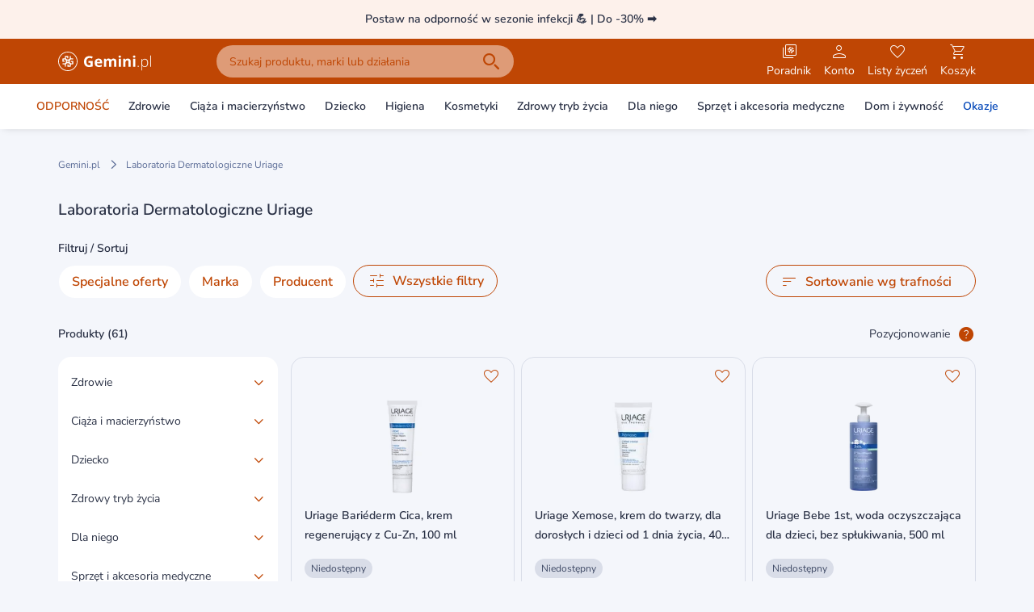

--- FILE ---
content_type: text/css
request_url: https://static.gemini.pl/front/mp/_nuxt/QuestionMarkModal.3vcnheKh.css
body_size: 389
content:
.question-mark[data-v-9060e44d]{align-items:center;cursor:pointer;--tw-text-opacity:1;color:#2b3246;color:rgb(43 50 70/var(--tw-text-opacity));transition-duration:.15s;transition-property:color,background-color,border-color,text-decoration-color,fill,stroke,opacity,box-shadow,transform,filter,backdrop-filter;transition-timing-function:cubic-bezier(.4,0,.2,1)}@media (min-width:1024px){.question-mark[data-v-9060e44d]{display:flex}}.question-mark *[data-v-9060e44d]{transition-duration:.3s;transition-timing-function:cubic-bezier(.4,0,.2,1)}


--- FILE ---
content_type: application/javascript
request_url: https://static.gemini.pl/front/mp/_nuxt/QuestionMarkModal.ok-KSdo-.js
body_size: 828
content:
import{k as y,_ as c,a as v,a6 as b}from"./entry.dfvkrjgl.js";import{k,a as M,N as l,I as a,O as i,$ as r,P as o,M as s,R as d,Q as u,X as g}from"./swiper-vue.HU6nM5FF.js";try{(function(){var e=typeof window<"u"?window:typeof global<"u"?global:typeof globalThis<"u"?globalThis:typeof self<"u"?self:{},n=new e.Error().stack;n&&(e._sentryDebugIds=e._sentryDebugIds||{},e._sentryDebugIds[n]="fd6021b3-3a87-4837-83e3-1a8a2f30b192",e._sentryDebugIdIdentifier="sentry-dbid-fd6021b3-3a87-4837-83e3-1a8a2f30b192")})()}catch{}const _=k({name:"QuestionMarkModal",props:{marginLeft:{default:!0,type:Boolean},listenForClickOnQuestionMarkIconOnly:{default:!1,type:Boolean},modalTitle:{default:"",type:String},modalContent:{default:"",type:String},cssClasses:{type:Array,default:()=>[]}},setup(){return{isModalOpen:M(!1)}}}),w={class:"w-full p-4 pb-6"},$=["innerHTML"],O={class:"flex flex-col items-center"};function C(e,n,I,B,T,h){const p=c,f=v,m=b;return l(),a("div",null,[e.listenForClickOnQuestionMarkIconOnly?(l(),a("div",{key:0,class:i(["question-mark",e.cssClasses])},[r(e.$slots,"label",{},void 0,!0),o("div",{class:"inline-block",tabindex:"0",onClick:n[0]||(n[0]=d(t=>e.isModalOpen=!0,["prevent"])),onKeydown:n[1]||(n[1]=u(d(t=>e.isModalOpen=!0,["prevent"]),["enter"]))},[s(p,{name:"question-filled",class:i(["text-primary relative z-10 hover:text-primary-action",[e.marginLeft===!0?"ml-2":""]])},null,8,["class"])],32)],2)):(l(),a("div",{key:1,class:"question-mark group hover:!text-primary-action",onClick:n[3]||(n[3]=t=>e.isModalOpen=!0)},[r(e.$slots,"label",{},void 0,!0),s(p,{tabindex:"0",name:"question-filled",class:i(["text-primary relative z-10 group-hover:text-primary-action",[e.marginLeft===!0?"ml-2":""]]),onKeydown:n[2]||(n[2]=u(d(t=>e.isModalOpen=!0,["prevent"]),["enter"]))},null,8,["class"])])),s(m,{show:e.isModalOpen,title:e.modalTitle,"with-portal":!1,onCloseModal:n[5]||(n[5]=t=>e.isModalOpen=!1)},{default:g(()=>[o("div",w,[o("p",{class:"text-14 mb-6",innerHTML:e.modalContent},null,8,$),o("div",O,[r(e.$slots,"additionalButtons",{},void 0,!0),s(f,{label:e.$t("marketplace.catalog.product-placing.modal.button.close"),class:"w-full",onClick:n[4]||(n[4]=t=>e.isModalOpen=!1)},null,8,["label"])])])]),_:3},8,["show","title"])])}const q=y(_,[["render",C],["__scopeId","data-v-9060e44d"]]);export{q as _};


--- FILE ---
content_type: application/javascript
request_url: https://static.gemini.pl/front/mp/_nuxt/ProductListingFiltersAndSortBar.vue.RO4bxj8w.js
body_size: 12620
content:
import{_ as Le,a as Te}from"./BreadcrumbsSkeleton._unRhVgc.js";import{_ as de}from"./Skeleton.rlTllUa9.js";import{k as A,N as s,I as p,$ as D,M as g,P as c,S as L,X as I,L as E,U as K,a as T,D as ae,W as P,u as B,V as C,l as N,J as ce,Y as z,R as O,O as _,Q as R,i as Ie,a3 as Ne,a4 as Re,b as j,t as J,n as me,a5 as Pe,ao as Ve,x as Me}from"./swiper-vue.HU6nM5FF.js";import{k as U,r as Ae,t as pe,x as Oe,ac as Ee,b as fe,a as H,ai as te,_ as Q,d as ge,T as be,w as oe,aj as xe,ak as je,al as ve,U as X,aa as le,am as se,an as he,a1 as ye,ao as Ue,a0 as _e,ap as re,j as ke,aq as Ke,p as ze}from"./entry.dfvkrjgl.js";import{_ as Ge}from"./QuestionMarkModal.ok-KSdo-.js";import{P as qe}from"./Pagination.7WfM8RbL.js";import{u as ue}from"./index.Yh9s6UWC.js";import{_ as De}from"./Chip.vue.bdC-4I3H.js";import{_ as We}from"./Dropdown.EPdqSqPB.js";import{u as Y}from"./useSelectableListKeyboardNavigation.BmMvqJ83.js";import{_ as $e}from"./Modal.rfgj_4LP.js";import{_ as we}from"./Collapse.98nNbW1M.js";import{_ as He}from"./BaseRadio.1hW2SyeZ.js";try{(function(){var e=typeof window<"u"?window:typeof global<"u"?global:typeof globalThis<"u"?globalThis:typeof self<"u"?self:{},t=new e.Error().stack;t&&(e._sentryDebugIds=e._sentryDebugIds||{},e._sentryDebugIds[t]="21814dbd-5500-4649-a086-d60450427b40",e._sentryDebugIdIdentifier="sentry-dbid-21814dbd-5500-4649-a086-d60450427b40")})()}catch{}const Qe=A({name:"ProductListingProductsGrid"}),Je={class:"grid-cols-2 sm:grid-cols-3 lg:grid-cols-3 relative z-10 grid gap-x-1 gap-y-2 lg:gap-2 auto-rows-[1fr] justify-items-center"};function Xe(e,t,o,u,n,f){return s(),p("div",Je,[D(e.$slots,"default")])}const Ye=U(Qe,[["render",Xe]]),Ze=Ae({name:"ProductListingLayoutSkeleton",props:{listingType:{type:String,required:!1,default:"default",validator(e){return["default","algolia"].includes(e)}}}},"$w5m2exMfmR"),et={class:"container pb-16"},tt={key:0},lt={class:"my-4 pt-4"},nt={class:"pt-4"},at={class:"py-4"},ot={key:1,class:"pt-4"},st={key:2},it={class:"py-5"},rt={class:"py-4"},ut={class:"flex items-center justify-between"},dt={class:"flex items-center justify-between pt-4 -mb-4 lg:mb-0"},ct={class:"grid grid-cols-12 mt-4 gap-4"},mt={class:"col-span-12 lg:col-span-3"},pt={class:"lg:col-span-9 col-span-12"},ft={class:"lg:flex-row flex flex-col items-center justify-between my-4"},gt={key:0};function bt(e,t,o,u,n,f){const d=Le,l=Te,a=de,i=Ye;return s(),p("div",et,[e.listingType==="default"?(s(),p("div",tt,[g(d),c("div",lt,[g(l,{class:"!m-0"})]),c("div",nt,[g(a,{class:"w-1/2 h-6 mb-2"}),g(a,{class:"w-full h-6 mb-2"})]),c("div",at,[g(a,{class:"w-full h-10"})])])):(s(),p("div",ot)),e.listingType==="algolia"?(s(),p("div",st,[c("div",it,[g(a,{class:"w-1/2 lg:w-2/6 h-6"})])])):L("",!0),c("div",null,[c("div",rt,[g(a,{class:"w-2/6 lg:w-1/6 h-6 mb-2"}),c("div",ut,[g(a,{class:"w-1/2 h-10"}),g(a,{class:"w-1/3 lg:w-1/6 h-10 hidden lg:block"})])]),c("div",dt,[g(a,{class:"w-1/3 lg:w-1/6 h-6"}),g(a,{class:"w-1/3 lg:w-1/6 h-6"})])]),c("div",ct,[c("div",mt,[g(a,{class:"h-[530px] hidden lg:block"})]),c("div",pt,[g(i,null,{default:I(()=>[(s(),p(E,null,K(24,m=>g(a,{key:m,class:"w-full h-[478px]"})),64))]),_:1}),c("div",ft,[g(a,{class:"w-1/2 lg:w-1/6 h-12 lg:order-2"}),g(a,{class:"w-1/3 lg:w-1/6 h-6 mt-2 lg:mt-0 lg:order-1"})]),e.listingType==="default"?(s(),p("div",gt,[g(d,{class:"mt-0"})])):L("",!0)])])])}const Vn=U(Ze,[["render",bt]]),Z=()=>{const{gtmFilters:e}=pe();return{sendGtmFiltersEvent:(o,u,n)=>{e(o,u,n)}}},vt={class:"whitespace-nowrap lg:whitespace-normal overflow-x-auto flex flex-nowrap gap-2 pt-4 pb-12 no-scrollbar -mx-4 px-4"},ht=["alt","src"],Mn=A({__name:"ProductListingBrands",props:{items:{}},setup(e){const t=e,o=T([]),u=(l,a)=>{l&&(o.value[a]=l)},{gtmPromotionImpression:n,gtmPromotionClick:f}=pe(),d=l=>{var a;return[{name:l.name||"",position:((a=l.position)==null?void 0:a.toString())||"",creative:l.url||"",id:Ee.transformLisitingBrandUrlToId(l.url)}]};return ae(()=>{Oe(o.value,(l,a)=>{l.forEach(i=>{const m=Number(i.target.getAttribute("data-index")),r=t.items[m];i!=null&&i.isIntersecting&&(a.unobserve(i.target),n(d(r)))})},{threshold:.5})}),(l,a)=>{const i=fe;return s(),p("div",vt,[(s(!0),p(E,null,K(t.items,(m,r)=>(s(),P(i,{key:r,ref_for:!0,ref:b=>u(b,r),"data-index":r,to:m.url,class:"shrink-0 size-[96px] p-4 bg-white rounded-2xl flex items-center justify-center group",onClick:()=>B(f)(d(m))},{default:I(()=>[c("img",{class:"transition grayscale group-hover:grayscale-0",alt:m.altName,src:m.imgPath},null,8,ht)]),_:2},1032,["data-index","to","onClick"]))),128))])}}}),yt=A({name:"ProductPlacingButton",setup(){return{isModalOpen:T(!1)}}}),kt={class:"text-14"};function $t(e,t,o,u,n,f){const d=H,l=Ge;return s(),p("div",null,[g(l,{"margin-left":!0,"modal-title":e.$t("marketplace.catalog.product-placing.modal.title"),"modal-content":e.$t("marketplace.catalog.product-placing.modal.text")},{label:I(()=>[c("span",kt,C(e.$t("marketplace.catalog.product-placing.title")),1)]),additionalButtons:I(()=>[g(d,{label:e.$t("marketplace.catalog.product-placing.modal.button.see-more"),tag:"nuxt-link",to:"/info/plasowanie-ogloszen",color:"secondary",class:"mb-2 w-full"},null,8,["label"])]),_:1},8,["modal-title","modal-content"])])}const wt=U(yt,[["render",$t]]),Ct=A({name:"ProductListingInoResults",props:{total:{type:Number,default:1},isRxCategory:{type:Boolean,default:!1}},setup(){return{isModalOpen:T(!1),formatNumberWithSpace:te}}}),St={class:"flex items-center justify-between py-4"},Ft={class:"flex items-center justify-between"},Bt={class:"text-14 font-semibold"};function Lt(e,t,o,u,n,f){const d=wt;return s(),p("div",St,[c("div",Ft,[c("div",Bt,C(e.$t("marketplace.catalog.results.title"))+" ("+C(("formatNumberWithSpace"in e?e.formatNumberWithSpace:B(te))(e.total))+") ",1)]),e.isRxCategory?L("",!0):(s(),P(d,{key:0}))])}const An=U(Ct,[["render",Lt]]),Tt=A({name:"TreeNode",props:{provider:{type:String,required:!0,validator:e=>["algolia","glue"].includes(e)},treeState:{type:Array,default:()=>[]},node:{type:Object,default:()=>({})},parent:{type:Object,default:()=>({})},handleClick:{type:Function,default:()=>({})},handleClickAllNodes:{type:Function,default:()=>({})},handleBackButtonClick:{type:Function,default:()=>({})},depth:{type:Number,default:0},loopIndex:{type:Number,default:0},showCount:{type:Boolean,default:!1},allNodesButtonLabel:{type:String,default:"Wszystkie"}},setup(e){const t=N(()=>{var a;return e.provider==="algolia"?e.node.active:((a=e.treeState[e.depth])==null?void 0:a.id)===e.node.id}),o=N(()=>{var a;return e.node.label===((a=e.treeState[e.treeState.length-1])==null?void 0:a.label)}),u=N(()=>{var a;return e.provider==="algolia"?e.node.lvl<2:!!((a=e.node.children)!=null&&a.length)}),n=N(()=>{var a;return e.provider==="algolia"?e.node.hasChildren:!!((a=e.node.children)!=null&&a.length)}),f=N(()=>e.treeState.length>e.depth),d=N(()=>e.treeState.length===e.depth+1&&t.value),l=N(()=>{var a;return e.provider==="algolia"?((a=e.node.children)==null?void 0:a.length)>0:n.value&&t.value});return{isActiveNode:t,isCurrentNode:o,hasArrow:u,hasChildren:n,isExpanded:f,shouldShowAllNodesLabel:d,shouldRenderChildren:l}}}),It={key:0,class:"ml-1"},Nt={class:"hidden lg:flex items-center"},Rt={class:"flex items-center lg:hidden"},Pt={key:0};function Vt(e,t,o,u,n,f){const d=fe,l=Q,a=ce("TreeNode",!0);return e.node.url||e.provider==="algolia"?(s(),p("li",{key:0,class:_(["node-tree text-14",{"lg:pl-0":e.depth===0,"lg:pl-4":e.depth>=1}])},[c("div",{class:_(["cursor-pointer flex items-center px-4 py-3 border-b lg:border-0 border-gray-darker justify-between group lg:hover:text-primary-action",{"text-black":e.isActiveNode,"hidden lg:flex":e.isExpanded,"font-semibold":e.isCurrentNode}]),tabindex:"0",onClick:t[3]||(t[3]=i=>e.handleClick(e.node)),onKeydown:t[4]||(t[4]=R(O(i=>e.handleClick(e.node),["stop"]),["enter"]))},[c("span",null,[g(d,{to:e.node.url,event:"",tabindex:"-1",onClick:t[0]||(t[0]=O(()=>{},["prevent"]))},{default:I(()=>[z(C(e.node.label),1)]),_:1},8,["to"]),e.showCount?(s(),p("span",It,"("+C(e.node.count)+")",1)):L("",!0)]),e.hasArrow?(s(),p("div",{key:0,onClick:t[2]||(t[2]=i=>e.depth>0&&e.isActiveNode?e.handleBackButtonClick():!1)},[c("div",Nt,[g(l,{name:e.isActiveNode?"arrow-up":"arrow-down",size:"small",class:"shrink-0 text-primary group-hover:text-primary-action"},null,8,["name"])]),c("div",Rt,[g(l,{name:"arrow-right",size:"small",onClick:t[1]||(t[1]=i=>e.depth>0&&e.isActiveNode?e.handleBackButtonClick():!1)})])])):L("",!0)],34),c("span",{class:_(["cursor-pointer text-secondary block px-4 py-2 lg:p-0 lg:mb-4 border-b lg:border-0 border-gray-darker",[{hidden:!e.shouldShowAllNodesLabel,"lg:hidden":!0}]]),onClick:t[5]||(t[5]=(...i)=>e.handleClickAllNodes&&e.handleClickAllNodes(...i))},C(e.allNodesButtonLabel),3),e.shouldRenderChildren?(s(),p("ul",Pt,[(s(!0),p(E,null,K(e.node.children,(i,m)=>(s(),P(a,{key:i.id,node:i,parent:e.parent,depth:e.depth+1,"loop-index":m,"handle-click":e.handleClick,"handle-click-all-nodes":e.handleClickAllNodes,"show-count":e.showCount,"tree-state":e.treeState,provider:e.provider,"all-nodes-button-label":e.allNodesButtonLabel},null,8,["node","parent","depth","loop-index","handle-click","handle-click-all-nodes","show-count","tree-state","provider","all-nodes-button-label"]))),128))])):L("",!0)],2)):L("",!0)}const Mt=U(Tt,[["render",Vt]]),At=A({name:"Tree",components:{TreeNode:Mt},props:{provider:{type:String,required:!0,validator:e=>["algolia","glue"].includes(e)},treeState:{type:Array,default:()=>[]},treeData:{type:Array,default:()=>[]},depth:{type:Number,default:0},showCount:{type:Boolean,default:!1},rootLabel:{type:String,default:""},allNodesButtonLabel:{type:String,default:"Wszystkie"},withArrows:{type:Boolean,default:!1}},emits:["node-click","all-nodes-click","back-button-click"],setup(e,{emit:t}){const o=d=>{t("node-click",d)},u=()=>{t("all-nodes-click")},n=()=>{t("back-button-click")};return{rootTitle:N(()=>e.treeState[e.treeState.length-1]&&e.treeState[e.treeState.length-1].label||e.rootLabel),handleClick:o,handleClickAllNodes:u,handleBackButtonClick:n}}}),Ot={class:"tree-list bg-white lg:rounded-2xl my-4 lg:my-0 lg:py-2"};function Et(e,t,o,u,n,f){const d=ce("TreeNode");return s(),p("div",null,[c("ul",Ot,[(s(!0),p(E,null,K(e.treeData,(l,a)=>(s(),P(d,{key:a,node:l,parent:l,provider:e.provider,"tree-state":e.treeState,"handle-click":e.handleClick,"handle-click-all-nodes":e.handleClickAllNodes,depth:e.depth,"show-count":e.showCount,"all-nodes-button-label":e.allNodesButtonLabel,"handle-back-button-click":e.handleBackButtonClick,"data-ga-id":`side_listing_product_category_${e.depth}`},null,8,["node","parent","provider","tree-state","handle-click","handle-click-all-nodes","depth","show-count","all-nodes-button-label","handle-back-button-click","data-ga-id"]))),128))])])}const xt=U(At,[["render",Et]]),jt=A({name:"ProductListingPaginationCounter",props:{page:{type:Number,required:!0},total:{type:Number,required:!0},itemsPerPage:{type:Number,required:!0}},setup(e){const t=N(()=>e.page*e.itemsPerPage>0?e.page*e.itemsPerPage+1:1),o=N(()=>{const u=e.page*e.itemsPerPage;return u+e.itemsPerPage<=e.total?u+e.itemsPerPage:e.total});return{from:t,to:o,formatNumberWithSpace:te}}}),Ut={class:"text-14"};function _t(e,t,o,u,n,f){return s(),p("div",Ut,C(e.from)+" - "+C(e.to)+" "+C(e.$t("marketplace.catalog.pagination.separator"))+" "+C(("formatNumberWithSpace"in e?e.formatNumberWithSpace:B(te))(e.total))+" "+C(e.$t("marketplace.catalog.pagination.products.label")),1)}const Kt=U(jt,[["render",_t]]),zt=e=>{var n,f,d,l;const t=ge(),o={...t.query};delete o.price,delete o.per;const u={...o,...((f=(n=t.query)==null?void 0:n.price)==null?void 0:f.min)&&{"price[min]":t.query.price.min},...((l=(d=t.query)==null?void 0:d.price)==null?void 0:l.max)&&{"price[max]":t.query.price.max},page:e};return e===1&&delete u.page,be({url:t.path,query:u})},On=(e,t)=>{var n,f,d,l;const o={...e.query};delete o.page,delete o.price,delete o.per,delete o.sort;const u={...o,...t&&{sort:t},...((f=(n=e.query)==null?void 0:n.price)==null?void 0:f.min)&&{"price[min]":e.query.price.min},...((l=(d=e.query)==null?void 0:d.price)==null?void 0:l.max)&&{"price[max]":e.query.price.max}};return be({url:e.path,query:u})},Gt=A({name:"ProductListingPagination",props:{pagination:{type:Object,default:()=>({})}},setup(){const{scrollToTop:e}=oe(),t=()=>{e(),xe().callbackOnScrollIsFinished(async()=>{await ue(o.value.$el,{autofocus:!0})})},o=Ie("listingRoot");return{createUrlForPaging:zt,scrollToTop:e,handlePageChange:t,useWaitForFocusable:ue}}}),qt={class:"lg:flex-row flex flex-col items-center justify-between my-4"},Dt={class:"lg:order-2"},Wt={class:"lg:mt-0 mt-4 lg:order-1 text-14"};function Ht(e,t,o,u,n,f){const d=qe,l=Kt;return s(),p("div",qt,[c("div",Dt,[D(e.$slots,"paginationComponent",{},()=>[e.pagination?(s(),P(d,{key:0,"current-page":e.pagination.page,"number-of-pages":e.pagination.lastPage,"per-page":e.pagination.itemsPerPage,"items-as-links":!0,"page-handler":()=>{e.handlePageChange()},"link-setter":e.createUrlForPaging,"page-buttons-to-show":1,"button-prev-html-title-attribute":e.$t("marketplace.catalog.pagination.previous"),"button-next-html-title-attribute":e.$t("marketplace.catalog.pagination.next"),"button-prev-data-ga-id":"bottom_pagination_button_previous_page","button-data-ga-id":"bottom_pagination_button_number","button-next-data-ga-id":"bottom_pagination_button_next_page"},null,8,["current-page","number-of-pages","per-page","page-handler","link-setter","button-prev-html-title-attribute","button-next-html-title-attribute"])):L("",!0)])]),c("div",Wt,[D(e.$slots,"paginationInfo",{},()=>[g(l,{page:e.pagination.page-1,total:e.pagination.total,"items-per-page":e.pagination.itemsPerPage},null,8,["page","total","items-per-page"])])])])}const En=U(Gt,[["render",Ht]]),Qt={class:"fixed z-110 inset-0 bg-white/50 flex justify-center items-center"},Jt={class:"grid grid-cols-12 gap-x-4"},Xt={class:"col-span-12 lg:col-span-3"},Yt={class:"lg:col-span-9 col-span-12"},xn=A({__name:"ProductListingLayout",props:{showLoading:{type:Boolean,default:!1}},setup(e){return(t,o)=>{const u=je;return s(),p("div",{class:_(["container relative",{"pointer-events-none":e.showLoading}]),onClick:o[0]||(o[0]=n=>{e.showLoading&&n.stopPropagation()})},[D(t.$slots,"loading",{},()=>[Ne(c("div",Qt,[g(u)],512),[[Re,e.showLoading]])]),D(t.$slots,"top"),c("div",Jt,[c("div",Xt,[D(t.$slots,"sidebar")]),c("div",Yt,[D(t.$slots,"content")])]),D(t.$slots,"bottom")],2)}}}),ie=e=>{const t=T([]),o=n=>{var f;return((f=n.value)==null?void 0:f.filter(d=>d.active).map(d=>d.value))||[]},u=(n,f)=>{const d=t.value.indexOf(n.value),l=t.value.indexOf(f.value),a=d!==-1,i=l!==-1;return a&&i?d-l:a?-1:i?1:0};return ae(()=>{t.value=o(e.facetsRef)}),e.isFilterGroupShown&&j(e.isFilterGroupShown,n=>{n&&(t.value=o(e.facetsRef))}),{compareWithIntialActiveFacets:u}},Zt=A({name:"FilterGroup",props:{title:{type:String,default:""},searchable:{type:Boolean,default:!0},showFacetQuantity:{type:Boolean,default:!1},inputPlaceholder:{type:String,required:!1,default:"Szukaj filtrow"},showMoreButtonLabel:{type:String,default:"Pokaż więcej"},showLessButtonLabel:{type:String,default:"Pokaż mniej"},facets:{type:Array,default:()=>[]},limit:{type:Number,default:9},labelKey:{type:String,default:""},freezeContentElementHeightWhenFocusOnSearchInput:{type:Boolean,default:!1},visible:{type:Boolean,default:!1}},emits:["closed","filterCleared"],setup(e,{emit:t}){const o=T(""),u=T(!1),n=T(!0),{compareWithIntialActiveFacets:f}=ie({facetsRef:J(e,"facets"),isFilterGroupShown:J(e,"visible")});j(()=>e.visible,M=>{M||(W=>{setTimeout(()=>{W()},200)})(()=>{o.value&&(o.value=""),S.value&&(S.value.scrollTop=0)})});function d(M){return M.filter(x=>x.active).map(x=>x.value)}const l=T(d(e.facets));j(()=>e.facets,M=>{l.value=d(M)});const a=N(()=>e.limit&&e.limit>0&&e.searchable),i=()=>{n.value=!n.value},m=N(()=>n.value?e.showMoreButtonLabel:e.showLessButtonLabel),r=N(()=>!e.searchable||!o.value&&w.value.length<8?!1:(o.value||w.value.length>=8,!0)),b=N(()=>l.value.length>0),w=N(()=>{let M;const x=o.value.toLowerCase().trim();if(x?M=e.facets.filter(W=>W.value.toString().toLowerCase().includes(x)):M=e.facets,a.value){const W=n.value?[...M].sort(f).slice(0,e.limit):M;return n.value&&M.length>W.length?u.value=!0:u.value=!n.value&&W.length>e.limit,W}else return[...M].sort(f)}),{sendGtmFiltersEvent:v}=Z(),y=(M,x)=>{t(M,x.value),x.active||v(X.FILTERS,e.labelKey,x.value)},S=T(null),k=T(null),h=T(null),$=T(!1),V=()=>{$.value=!0},G=M=>{if($.value){$.value=!1;return}const x=h.value.$el;(!M.relatedTarget||!x.contains(M.relatedTarget))&&(k.value=S.value.clientHeight)},ne=M=>{if($.value){$.value=!1;return}const x=h.value.$el;(!M.relatedTarget||!x.contains(M.relatedTarget))&&(o.value||(k.value=null))},ee=T(null),{activate:F,deactivate:q}=ve(ee);j(()=>e.visible,M=>{me(()=>{M?F():q({returnFocus:!1})})});const{setRef:Ce,focusPrevious:Se,focusNext:Fe,resetFocusedIndex:Be}=Y();return{model:l,searchTerm:o,filteredFacets:w,limitFacets:a,showToggleButton:u,toggleLimitFacets:i,toggleButtonText:m,update:y,isSearchInputVisible:r,areBottomButtonsVisible:b,content:S,contentFirstRenderHeight:k,onSearchInputFocusIn:G,onSearchInputFocusOut:ne,onSearchInputClear:V,root:ee,inputSearch:h,setRef:Ce,focusPrevious:Se,focusNext:Fe,resetFocusedIndex:Be}}}),el={key:0},tl={class:"pt-4 px-4"},ll={key:0,class:"h-px bg-gray-100"},nl={key:1,class:"p-4 grid grid-cols-2 gap-2"},al={key:2,class:"px-4 mt-4 mb-5"};function ol(e,t,o,u,n,f){const d=le,l=se,a=H;return s(),p("div",{ref:"root",class:"mt-2 bg-white rounded-2xl border border-gray-100 w-[296px] shadow-product-card lg:h-full",onKeydown:t[8]||(t[8]=R(()=>{e.resetFocusedIndex(),e.$emit("closed")},["esc"]))},[e.isSearchInputVisible?(s(),p("div",el,[c("div",tl,[g(d,{ref:"inputSearch",modelValue:e.searchTerm,"onUpdate:modelValue":t[0]||(t[0]=i=>e.searchTerm=i),placeholder:e.inputPlaceholder,"input-classes":"block w-full h-12","icon-right":"search","show-clear-icon":!0,label:e.inputPlaceholder,onFocusin:e.onSearchInputFocusIn,onFocusout:e.onSearchInputFocusOut,onClear:e.onSearchInputClear},null,8,["modelValue","placeholder","label","onFocusin","onFocusout","onClear"])])])):L("",!0),c("div",{ref:"content",tabindex:"-1",class:_(["overflow-y-auto",[{"lg:max-h-[171px]":e.areBottomButtonsVisible||e.isSearchInputVisible},{"lg:max-h-[195px]":!e.areBottomButtonsVisible&&!e.isSearchInputVisible},{"h-full":e.areBottomButtonsVisible&&e.isSearchInputVisible}]]),style:Pe(e.freezeContentElementHeightWhenFocusOnSearchInput&&e.contentFirstRenderHeight?`height: ${e.contentFirstRenderHeight}px;`:"")},[(s(!0),p(E,null,K(e.filteredFacets,(i,m)=>(s(),p("div",{key:`${i.id}-${i.value}`,class:"cursor-pointer"},[g(l,{ref_for:!0,ref:r=>e.setRef(r,m),modelValue:e.model,"onUpdate:modelValue":[t[1]||(t[1]=r=>e.model=r),r=>e.update("update:checkbox",i)],"data-ga-id":"filter_relative_inline_flex_outline_button",class:"text-14 size-full px-4 py-3 lg:hover:bg-gray overflow-hidden focus:outline-offset-[-2px]",value:i.value,label:i.label,"is-primary":!1,"is-list":!0,onKeydown:[t[2]||(t[2]=R(O(r=>{e.focusPrevious()},["prevent"]),["arrow-up"])),t[3]||(t[3]=R(O(r=>{e.focusNext()},["prevent"]),["arrow-down"]))]},null,8,["modelValue","value","label","onUpdate:modelValue"]),e.filteredFacets.length>m+1?(s(),p("div",ll)):L("",!0)]))),128))],6),e.areBottomButtonsVisible?(s(),p("div",nl,[g(a,{color:"secondary",secondary:"",onClick:t[4]||(t[4]=()=>{e.resetFocusedIndex(),e.$emit("filterCleared",e.labelKey)}),onKeydown:t[5]||(t[5]=R(O(()=>{e.resetFocusedIndex(),e.$emit("filterCleared",e.labelKey)},["stop"]),["enter"]))},{default:I(()=>[z(C(e.$t("marketplace.catalog.filter.button.clear")),1)]),_:1}),g(a,{onClick:t[6]||(t[6]=()=>{e.resetFocusedIndex(),e.$emit("closed")}),onKeydown:t[7]||(t[7]=R(O(()=>{e.resetFocusedIndex(),e.$emit("closed")},["stop"]),["enter"]))},{default:I(()=>[z(C(e.$t("marketplace.catalog.filter.button.apply")),1)]),_:1})])):L("",!0),e.limitFacets&&e.showToggleButton?(s(),p("div",al,[g(a,{link:"",label:e.toggleButtonText,onClick:e.toggleLimitFacets},null,8,["label","onClick"])])):L("",!0)],544)}const sl=U(Zt,[["render",ol]]),il=A({name:"FilterGroup",props:{title:{type:String,default:""},showSearchInput:{type:Boolean,default:!0},showFacetQuantity:{type:Boolean,default:!1},inputPlaceholder:{type:String,required:!1,default:"Szukaj filtrow"},showMoreButtonLabel:{type:String,default:"Pokaż więcej"},showLessButtonLabel:{type:String,default:"Pokaż mniej"},facets:{type:Array,default:()=>[]},limit:{type:Number,default:9},labelKey:{type:String,default:""},show:{type:Boolean,default:!1}},emits:["modalClosed","filterCleared"],setup(e,{emit:t}){const o=T(""),u=T(!1),n=T(!0),{compareWithIntialActiveFacets:f}=ie({facetsRef:J(e,"facets"),isFilterGroupShown:J(e,"show")});j(()=>e.show,$=>{!$&&o.value&&(o.value="")});function d($){return $.filter(V=>V.active).map(V=>V.value)}const l=T(d(e.facets));j(()=>e.facets,$=>{l.value=d($)});const a=N(()=>e.limit&&e.limit>0&&e.showSearchInput),i=()=>{n.value=!n.value},m=N(()=>n.value?e.showMoreButtonLabel:e.showLessButtonLabel),r=N(()=>{let $;const V=o.value.toLowerCase().trim();if(V?$=e.facets.filter(G=>G.value.toString().toLowerCase().includes(V)):$=e.facets,a.value){const G=n.value?[...$].sort(f).slice(0,e.limit):$;return n.value&&$.length>G.length?u.value=!0:u.value=!n.value&&G.length>e.limit,G}else return[...$].sort(f)}),{sendGtmFiltersEvent:b}=Z(),w=($,V)=>{t($,V.value),V.active||b(X.FILTERS,e.labelKey,V.value)},v=T(null),{setRef:y,focusPrevious:S,focusNext:k,resetFocusedIndex:h}=Y();return{model:l,searchTerm:o,filteredFacets:r,limitFacets:a,showToggleButton:u,showLimitFacets:n,toggleLimitFacets:i,toggleButtonText:m,update:w,content:v,setRef:y,focusPrevious:S,focusNext:k,resetFocusedIndex:h}}}),rl={class:"relative"},ul={key:0,class:"pt-6 sticky top-0 pb-4 px-4 bg-white z-[1]"},dl={ref:"content",class:"h-full overflow-y-auto"},cl={key:0,class:"h-px bg-gray-100"};function ml(e,t,o,u,n,f){const d=le,l=se,a=H,i=Q,m=$e;return s(),P(m,{show:e.show,title:e.title,"root-class":"h-full","wrapper-class":"h-full","content-class":"h-full","freeze-content-element-height-when-visible":!0,"reset-scroll-position-on-hide":!0,onCloseModal:t[9]||(t[9]=()=>{e.resetFocusedIndex(),e.$emit("modalClosed")})},{default:I(()=>[c("div",rl,[e.showSearchInput&&(e.searchTerm||!e.searchTerm&&e.filteredFacets.length>=7)?(s(),p("div",ul,[g(d,{modelValue:e.searchTerm,"onUpdate:modelValue":t[0]||(t[0]=r=>e.searchTerm=r),placeholder:e.inputPlaceholder,"input-classes":"block w-full","icon-right":"search","show-clear-icon":!0,label:e.inputPlaceholder},null,8,["modelValue","placeholder","label"])])):L("",!0),c("div",dl,[(s(!0),p(E,null,K(e.filteredFacets,(r,b)=>(s(),p("div",{key:`${r.id}-${r.value}`},[g(l,{ref_for:!0,ref:w=>e.setRef(w,b),modelValue:e.model,"onUpdate:modelValue":[t[1]||(t[1]=w=>e.model=w),w=>e.update("update:checkbox",r)],"data-ga-id":"filter_relative_inline_flex_outline_button",class:"text-14 size-full px-4 py-2.5 lg:hover:bg-gray",value:r.value,label:r.label,"is-primary":!1,"is-list":!0,onKeydown:[t[2]||(t[2]=R(O(w=>{e.focusPrevious()},["prevent"]),["arrow-up"])),t[3]||(t[3]=R(O(w=>{e.focusNext()},["prevent"]),["arrow-down"]))]},null,8,["modelValue","value","label","onUpdate:modelValue"]),e.filteredFacets.length>b?(s(),p("div",cl)):L("",!0)]))),128))],512),e.limitFacets&&e.showToggleButton?(s(),p("div",{key:1,class:"px-4 mt-4 mb-5 inline-flex items-center text-primary",onClick:t[4]||(t[4]=(...r)=>e.toggleLimitFacets&&e.toggleLimitFacets(...r))},[g(a,{link:"",label:e.toggleButtonText},null,8,["label"]),g(i,{name:e.showLimitFacets?"arrow-down":"arrow-up",size:"small",class:"ml-2 shrink-0"},null,8,["name"])])):L("",!0)])]),fixedButtons:I(()=>[g(a,{block:"",color:"secondary",onClick:t[5]||(t[5]=()=>{e.resetFocusedIndex(),e.$emit("filterCleared",e.labelKey)}),onKeydown:t[6]||(t[6]=R(O(()=>{e.resetFocusedIndex(),e.$emit("filterCleared",e.labelKey)},["stop"]),["enter"]))},{default:I(()=>[z(C(e.$t("marketplace.catalog.filter.button.clear")),1)]),_:1}),g(a,{block:"",onClick:t[7]||(t[7]=()=>{e.resetFocusedIndex(),e.$emit("modalClosed")}),onKeydown:t[8]||(t[8]=R(O(()=>{e.resetFocusedIndex(),e.$emit("modalClosed")},["stop"]),["enter"]))},{default:I(()=>[z(C(e.$t("marketplace.catalog.filter.button.apply")),1)]),_:1})]),_:1},8,["show","title"])}const pl=U(il,[["render",ml]]),fl=A({__name:"ExposedFilter",props:{label:{type:String,default:""},filter:{type:Object,default:()=>{}}},emits:["filterApplied","filterCleared"],setup(e,{emit:t}){const o=e,u=T(!1),n=T(!1),{isMobileOrTabletWidth:f,isMobileOrTablet:d}=oe(),l=t,a=r=>{(f()||d())&&(n.value=!0,r.stopPropagation())},i=r=>{l("filterApplied",r)},m=N(()=>o.filter.values.filter(r=>r.active).length);return(r,b)=>{const w=De,v=We;return s(),p("div",null,[g(v,{"opened-trigger-wrapper-class":"rounded-4xl border-[1px] !border-transparent border-solid","closed-trigger-wrapper-class":"rounded-4xl border-[1px] !border-transparent border-solid","onUpdate:isActive":b[2]||(b[2]=y=>u.value=y)},Ve({trigger:I(()=>[g(w,{label:e.label,active:B(u)||B(m)>0,"show-counter":!0,counter:B(m),onClick:a},null,8,["label","active","counter"])]),_:2},[B(f)()||B(d)()?void 0:{name:"default",fn:I(({onClose:y})=>[(s(),P(sl,{key:e.filter.key,visible:B(u),"freeze-content-element-height-when-focus-on-search-input":!0,"label-key":e.filter.key,"show-search-input":!0,"input-placeholder":r.$t("marketplace.catalog.filter.search.input.placeholder"),title:e.filter.label,facets:e.filter.values,"show-more-button-label":r.$t("marketplace.catalog.filter.enumeration.more"),"show-less-button-label":r.$t("marketplace.catalog.filter.enumeration.less"),limit:9999999999,"onUpdate:checkbox":b[0]||(b[0]=S=>i({name:e.filter.key,value:S})),onFilterCleared:b[1]||(b[1]=S=>l("filterCleared",S)),onClosed:y},null,8,["visible","label-key","input-placeholder","title","facets","show-more-button-label","show-less-button-label","onClosed"]))]),key:"0"}]),1024),B(f)()||B(d)()?(s(),P(pl,{key:e.filter.key,"with-portal":!1,show:B(n),"label-key":e.filter.key,"show-search-input":!0,"input-placeholder":r.$t("marketplace.catalog.filter.search.input.placeholder"),title:e.filter.label,facets:e.filter.values,"show-more-button-label":r.$t("marketplace.catalog.filter.enumeration.more"),"show-less-button-label":r.$t("marketplace.catalog.filter.enumeration.less"),limit:12,"onUpdate:checkbox":b[3]||(b[3]=y=>i({name:e.filter.key,value:y})),onModalClosed:b[4]||(b[4]=y=>n.value=!1),onFilterCleared:b[5]||(b[5]=y=>l("filterCleared",y))},null,8,["show","label-key","input-placeholder","title","facets","show-more-button-label","show-less-button-label"])):L("",!0)])}}}),gl=A({name:"CategoryFilter",props:{title:{type:String,default:""},rootLabel:{type:String,default:"Kategoria główna"},buttonChangeLabel:{type:String,default:""},buttonSelectLabel:{type:String,default:""},allowEditCategory:{type:Boolean,default:!0},items:{type:Array,default:()=>[]}},emits:["click:editButton"]}),bl={class:"bg-white rounded-2xl p-4"},vl={key:0,class:"font-semibold text-16 text-black"},hl={key:1,class:"flex flex-wrap items-center mt-4"},yl={class:"flex items-center"};function kl(e,t,o,u,n,f){const d=Q,l=H;return s(),p("div",bl,[e.title?(s(),p("div",vl,C(e.title),1)):L("",!0),e.items.length?(s(),p("div",hl,[(s(!0),p(E,null,K(e.items,(a,i)=>(s(),p("div",{key:a.label,class:"mr-2 text-14"},[c("div",yl,[c("div",null,[e.items.length>1&&i>0&&i<e.items.length-1?(s(),p(E,{key:0},[z(" ... ")],64)):(s(),p(E,{key:1},[z(C(a.label),1)],64))]),i!==e.items.length-1?(s(),P(d,{key:0,size:"small",name:"arrow-right",class:"ml-2"})):L("",!0)])]))),128))])):L("",!0),e.allowEditCategory?(s(),P(l,{key:2,link:"",label:e.items.length?e.buttonChangeLabel:e.buttonSelectLabel,class:"lg:hidden mt-4",size:"medium",onClick:t[0]||(t[0]=a=>e.$emit("click:editButton"))},null,8,["label"])):L("",!0)])}const $l=U(gl,[["render",kl]]),wl=A({name:"FilterRange",props:{title:{type:String,default:""},minValue:{type:Number,default:void 0},maxValue:{type:Number,default:void 0},minRange:{type:Number,default:0},maxRange:{type:Number,default:0},rangeType:{type:String,default:""}},emits:["update:enter"],setup(e,{emit:t}){const{sendGtmFiltersEvent:o}=Z(),u={labelKey:"",value:""},n=(i,m,r)=>{t(i,r),r&&(u.labelKey!==m||u.value!==r)&&o(X.FILTERS,m,r),u.labelKey=m,u.value=r},f=i=>{if(l.value&&i!==""){if(i>e.maxValue&&a.value)return e.maxValue;if(i<e.minRange)return e.minRange;if(i>e.maxRange)return e.maxRange}return i},d=i=>{if(a.value&&i!==""){if(i<e.minValue&&l.value)return e.minValue;if(i>e.maxRange)return e.maxRange;if(i<e.minRange)return e.minRange}return i},l=T(e.minValue>0),a=T(e.maxValue>0);return j(()=>e.minValue,i=>{i===0&&(l.value=!1)}),j(()=>e.maxValue,i=>{i===0&&(a.value=!1)}),{update:n,getMinValue:f,getMaxValue:d,isMinInputDirty:l,isMaxInputDirty:a}}}),Cl={class:"bg-white rounded-xl p-5"},Sl={class:"mb-2 text-16 font-semibold truncate"},Fl={class:"flex flex-nowrap items-center"},Bl=c("span",{class:"inline-block px-4 text-14"},"-",-1);function Ll(e,t,o,u,n,f){const d=le;return s(),p("div",Cl,[D(e.$slots,"title",{},()=>[c("div",Sl,C(e.title),1)]),D(e.$slots,"range",{},()=>[c("div",Fl,[g(d,{"model-value":e.minValue&&e.minValue!==0?e.minValue:void 0,"native-type":"text",pattern:"\\d*","imask-options":{mask:Number,radix:"."},min:e.minRange,max:e.maxRange,placeholder:`${e.minRange} ${e.rangeType}`,"input-classes":"block w-full","onUpdate:blur":t[0]||(t[0]=l=>{l===""&&e.minValue===0||Number(l)===e.minValue||(e.isMinInputDirty=!!l,e.update("update:minRange","price_minRange",e.getMinValue(l)))}),"onUpdate:keyupEnter":t[1]||(t[1]=l=>{e.isMinInputDirty=!!l,e.update("update:minRange","price_minRange",e.getMinValue(l)),e.$emit("update:enter")})},null,8,["model-value","imask-options","min","max","placeholder"]),Bl,g(d,{"model-value":e.maxValue&&e.maxValue!==0?e.maxValue:void 0,"native-type":"text",pattern:"\\d*","imask-options":{mask:Number,radix:"."},min:e.minRange,max:e.maxRange,placeholder:`${e.maxRange} ${e.rangeType}`,"input-classes":"block w-full","onUpdate:blur":t[2]||(t[2]=l=>{l===""&&e.maxValue===0||Number(l)===e.maxValue||(e.isMaxInputDirty=!!l,e.update("update:maxRange","price_maxRange",e.getMaxValue(l)))}),"onUpdate:keyupEnter":t[3]||(t[3]=l=>{e.isMaxInputDirty=!!l,e.update("update:maxRange","price_maxRange",e.getMaxValue(l)),e.$emit("update:enter")})},null,8,["model-value","imask-options","min","max","placeholder"])])])])}const Tl=U(wl,[["render",Ll]]),Il=A({name:"FilterGroup",props:{title:{type:String,default:""},showSearchInput:{type:Boolean,default:!0},showFacetQuantity:{type:Boolean,default:!1},inputPlaceholder:{type:String,required:!1,default:"Szukaj filtrow"},showMoreButtonLabel:{type:String,default:"Pokaż więcej"},showLessButtonLabel:{type:String,default:"Pokaż mniej"},facets:{type:Array,default:()=>[]},limit:{type:Number,default:9},labelKey:{type:String,default:""}},setup(e,{emit:t}){const o=T(""),u=T(!1),n=T(!0),{compareWithIntialActiveFacets:f}=ie({facetsRef:J(e,"facets")});function d(h){return h.filter($=>$.active).map($=>$.value)}const l=T(d(e.facets));j(()=>e.facets,h=>{l.value=d(h)});const a=N(()=>e.limit&&e.limit>0&&e.showSearchInput),i=()=>{n.value=!n.value},m=N(()=>n.value?e.showMoreButtonLabel:e.showLessButtonLabel),r=N(()=>{let h;const $=o.value.toLowerCase().trim();if($?h=e.facets.filter(V=>V.value.toString().toLowerCase().includes($)):h=e.facets,a.value){const V=n.value?[...h].sort(f).slice(0,e.limit):h;return n.value&&h.length>V.length?u.value=!0:u.value=!n.value&&V.length>e.limit,V}else return[...h].sort(f)}),{sendGtmFiltersEvent:b}=Z(),w=(h,$)=>{t(h,$.value),$.active||b(X.FILTERS,e.labelKey,$.value)},{setRef:v,focusPrevious:y,focusNext:S,resetFocusedIndex:k}=Y();return{model:l,searchTerm:o,filteredFacets:r,limitFacets:a,showToggleButton:u,toggleLimitFacets:i,toggleButtonText:m,update:w,showLimitFacets:n,setRef:v,focusPrevious:y,focusNext:S,resetFocusedIndex:k}}}),Nl={class:"flex items-center justify-between w-full p-4 cursor-pointer"},Rl={class:"flex items-center max-w-[80%]"},Pl={class:"truncate text-16 text-black leading-6 font-semibold"},Vl={key:0,class:"px-4"};function Ml(e,t,o,u,n,f){const d=he,l=Q,a=le,i=se,m=H,r=we;return e.facets.length?(s(),P(r,{key:0,open:!1,animation:"slide",class:"border-gray bg-white border rounded-2xl","data-ga-id":"filter_header_drop_down_button","opened-trigger-wrapper-class":e.showSearchInput&&(e.searchTerm||!e.searchTerm&&e.filteredFacets.length>=8)?"rounded-t-2xl focus:outline-offset-[-1px] border-[1px] !border-transparent border-solid":"rounded-t-2xl border-[1px] !border-transparent border-solid","closed-trigger-wrapper-class":"rounded-2xl border-[1px] !border-transparent border-solid"},{trigger:I(b=>[c("div",Nl,[c("div",Rl,[g(d,{class:"shrink-0 mr-2",color:"primary",count:e.model.length},null,8,["count"]),c("div",Pl,C(e.title),1)]),g(l,{name:"arrow-down",size:"small",class:_(["duration-250 text-primary shrink-0 transition ease-in-out",b.active?"rotate-180":"rotate-0"])},null,8,["class"])])]),default:I(()=>[c("div",null,[e.showSearchInput&&(e.searchTerm||!e.searchTerm&&e.filteredFacets.length>=8)?(s(),p("div",Vl,[g(a,{modelValue:e.searchTerm,"onUpdate:modelValue":t[0]||(t[0]=b=>e.searchTerm=b),placeholder:e.inputPlaceholder,"input-classes":"block w-full mb-4","icon-right":"search","show-clear-icon":!0,label:e.inputPlaceholder},null,8,["modelValue","placeholder","label"])])):L("",!0),c("div",null,[(s(!0),p(E,null,K(e.filteredFacets,(b,w)=>(s(),p("div",{key:`${w}-${b.value}`},[g(i,{ref_for:!0,ref:v=>e.setRef(v,w),modelValue:e.model,"onUpdate:modelValue":[t[1]||(t[1]=v=>e.model=v),v=>e.update("update:checkbox",b)],"data-ga-id":"filter_relative_inline_flex_outline_button",class:_(["cursor-pointer text-14 size-full px-4 py-3 border-b border-gray-100 lg:hover:bg-gray",!e.showToggleButton&&w===e.filteredFacets.length-1?"rounded-b-2xl":""]),value:b.value,label:b.label,"is-primary":!1,"is-list":!0,onKeydown:[t[2]||(t[2]=R(O(v=>{e.focusPrevious()},["prevent"]),["arrow-up"])),t[3]||(t[3]=R(O(v=>{e.focusNext()},["prevent"]),["arrow-down"]))]},null,8,["modelValue","class","value","label","onUpdate:modelValue"])]))),128))]),e.limitFacets&&e.showToggleButton?(s(),p("div",{key:1,class:"inline-flex items-center px-4 my-4 cursor-pointer group text-primary hover:text-primary-action transition ease-in-out duration-250",tabindex:"0",onClick:t[4]||(t[4]=(...b)=>e.toggleLimitFacets&&e.toggleLimitFacets(...b)),onKeydown:t[5]||(t[5]=R(O((...b)=>e.toggleLimitFacets&&e.toggleLimitFacets(...b),["stop"]),["enter"]))},[g(m,{tabindex:"-1",link:"",label:e.toggleButtonText,class:"group-hover:text-primary-action"},null,8,["label"]),g(l,{name:e.showLimitFacets?"arrow-down":"arrow-up",size:"small",class:"ml-2 shrink-0"},null,8,["name"])],32)):L("",!0)])]),_:1},8,["opened-trigger-wrapper-class"])):L("",!0)}const Al=U(Il,[["render",Ml]]),Ol=A({name:"FilterGroup",props:{title:{type:String,default:""},facets:{type:Array,default:()=>[]},labelKey:{type:String,default:""}},setup(e,{emit:t}){function o(l){return l.filter(a=>a.active).map(a=>a.value)}const u=T(o(e.facets));j(()=>e.facets,l=>{u.value=o(l)});const{sendGtmFiltersEvent:n}=Z(),f=(l,a)=>{t(l,a.value),a.active||n(X.FILTERS,e.labelKey,a.value)},d=N(()=>e.facets);return{model:u,update:f,filteredFacets:d}}}),El={key:0,class:"border-gray bg-white border rounded-2xl p-4 flex flex-col gap-4"},xl={class:"flex items-center justify-between w-full"},jl={class:"flex items-center max-w-[80%]"},Ul={class:"truncate text-16 text-black leading-6 font-semibold"},_l={class:"inline-flex flex-wrap gap-2"},Kl=["onClick","onKeydown"];function zl(e,t,o,u,n,f){const d=he;return e.facets.length?(s(),p("div",El,[c("div",xl,[c("div",jl,[g(d,{class:"shrink-0 mr-2",color:"primary",count:e.model.length},null,8,["count"]),c("div",Ul,C(e.title),1)])]),c("div",null,[c("div",_l,[(s(!0),p(E,null,K(e.filteredFacets,l=>(s(),p("div",{key:`${l.id}-${l.value}`,class:_(["bg-white border border-primary text-primary font-semibold rounded-4xl py-2 px-4 h-10 cursor-pointer transition ease-in-out duration-300 whitespace-nowrap lg:hover:bg-primary-action lg:hover:border-primary-action lg:hover:text-white",{"!bg-primary !text-white":l.active}]),tabindex:"0",onClick:()=>{e.update("update:checkbox",l)},onKeydown:R(()=>{e.update("update:checkbox",l)},["enter"])},C(l.label),43,Kl))),128))])])])):L("",!0)}const Gl=U(Ol,[["render",zl]]),ql={class:"flex items-center justify-between w-full p-4 cursor-pointer"},Dl={class:"flex items-center max-w-[80%]"},Wl={class:"truncate text-16 leading-6"},Hl={class:"font-semibold"},Ql={class:"ml-2"},Jl=A({__name:"MobileSort",props:{title:{type:String,default:"Sortowanie"},options:{type:Array,default:()=>[]},activeOption:{type:Object,default:()=>{}}},emits:["sortChanged"],setup(e,{emit:t}){const o=e,u=t,n=T(o.activeOption.value);j(()=>o.activeOption.value,i=>{i!==n.value&&(n.value=i)});const{setRef:f,focusPrevious:d,focusNext:l,resetFocusedIndex:a}=Y();return(i,m)=>{const r=Q,b=He,w=we;return s(),P(w,{open:!1,animation:"slide",class:"border-gray bg-white border rounded-2xl","data-ga-id":"filter_header_drop_down_button","opened-trigger-wrapper-class":"rounded-t-2xl border-[1px] !border-transparent border-solid","closed-trigger-wrapper-class":"rounded-2xl border-[1px] !border-transparent border-solid",onClose:B(a)},{trigger:I(v=>[c("div",ql,[c("div",Dl,[c("div",Wl,[c("span",Hl,C(e.title),1),c("span",Ql,C(e.activeOption.label),1)])]),g(r,{name:"arrow-down",size:"small",class:_(["duration-250 text-primary shrink-0 transition ease-in-out",v.active?"rotate-180":"rotate-0"])},null,8,["class"])])]),default:I(()=>[(s(!0),p(E,null,K(e.options,(v,y)=>(s(),P(b,{key:`sort-${v.value}`,ref_for:!0,ref:S=>B(f)(S,y),modelValue:B(n),"onUpdate:modelValue":[m[0]||(m[0]=S=>Me(n)?n.value=S:null),S=>u("sortChanged",e.options.find(k=>k.value===S))],class:"cursor-pointer text-14 size-full px-4 py-3 border-b last:rounded-b-2xl focus:outline-offset-0",value:v.value,label:v.label,"is-list":!0,onKeydown:[m[1]||(m[1]=R(O(S=>{B(d)()},["prevent"]),["arrow-up"])),m[2]||(m[2]=R(O(S=>{B(l)()},["prevent"]),["arrow-down"])),R(O(S=>{n.value=v.value,u("sortChanged",v)},["stop"]),["enter"]),R(O(S=>{n.value=v.value,u("sortChanged",v)},["stop","prevent"]),["space"])]},null,8,["modelValue","value","label","onKeydown","onUpdate:modelValue"]))),128))]),_:1},8,["onClose"])}}}),Xl={class:"px-4"},Yl={class:"space-y-2 py-4 sm:px-4"},Zl={key:0},en=A({__name:"AllFiltersModal",props:{filters:{type:Object,default:()=>{}},breadcrumbs:{type:Array,default:()=>[]},sortOptions:{type:Array,default:()=>[]},activeSort:{type:String,default:""},treeState:{type:Object,default:()=>({})},treeData:{type:Array,default:()=>[]},provider:{type:String,default:"algolia"}},emits:["filterApplied","filtersCleared","sortChanged","modalClosed","nodeClick","backButtonClick"],setup(e,{emit:t}){const o=t,u=k=>{o("filterApplied",k)},n=e,f=k=>{o("sortChanged",k)},{isMobileOrTabletWidth:d,isMobileOrTablet:l,isMobile:a,isMobileWidth:i}=oe(),{showModalTreeMenu:m,showModalFilters:r}=ye(),b=Ue(),{isEntityCategory:w}=_e(),v=ke(),y=k=>{v.$globalEventEmitter.emit("filtersModalSubcategoryOpened",{title:k,buttonCallback:S})},S=()=>{const k=()=>{v.$globalEventEmitter.emit(n.provider==="algolia"?"searchListingFiltersModalOpened":"catalogListingFiltersModalOpened"),b.showModalTreeMenu=!1},h=()=>{var $;v.$globalEventEmitter.emit("filtersModalSubcategoryClosed",{title:(($=n.treeState[n.treeState.length-2])==null?void 0:$.label)||v.$i18n.t("marketplace.catalog.filter.category.modal.title"),buttonCallback:S}),o("backButtonClick")};n.provider==="algolia"&&n.treeState.length===0||n.provider!=="algolia"&&n.treeState.length===1?k():h()};return(k,h)=>{const $=xt,V=H,G=$e,ne=$l,ee=Tl;return s(),p("div",null,[B(d)()||B(l)()?(s(),P(G,{key:0,title:e.treeState[e.treeState.length-1]&&e.treeState[e.treeState.length-1].label||k.$t("marketplace.catalog.filter.category.modal.title"),"type-of-modal":B(re).FULL_SCREEN_ON_MOBILE,show:B(m),"content-class":"bg-gray",onCloseModal:h[3]||(h[3]=()=>{B(m)&&(e.treeState.length===0&&(m.value=!1),e.treeState.length>0&&k.$emit("backButtonClick"))})},{fixedButtons:I(()=>[g(V,{block:"",onClick:h[2]||(h[2]=F=>m.value=!1)},{default:I(()=>[z(C(k.$t("marketplace.catalog.category.button.close")),1)]),_:1})]),default:I(()=>[c("div",Xl,[g($,{"root-label":k.$t("marketplace.catalog.filter.category.modal.title"),"all-nodes-button-label":k.$t("marketplace.megamenu.category.all"),"tree-state":e.treeState,"tree-data":e.treeData,"show-count":e.provider==="algolia",provider:e.provider,onNodeClick:h[0]||(h[0]=F=>{o("nodeClick",F),y(F.label)}),onAllNodesClick:h[1]||(h[1]=F=>m.value=!1)},null,8,["root-label","all-nodes-button-label","tree-state","tree-data","show-count","provider"])])]),_:1},8,["title","type-of-modal","show"])):L("",!0),g(G,{"type-of-modal":B(re).FULL_SCREEN_ON_MOBILE,title:k.$t("marketplace.catalog.filter.title"),show:B(r),"content-class":"bg-gray",onCloseModal:h[10]||(h[10]=F=>o("modalClosed"))},{fixedButtons:I(()=>[g(V,{block:"",color:"secondary",onClick:h[8]||(h[8]=F=>o("filtersCleared"))},{default:I(()=>[z(C(k.$t("marketplace.catalog.filter.button.clear")),1)]),_:1}),g(V,{block:"",onClick:h[9]||(h[9]=F=>r.value=!1)},{default:I(()=>[z(C(k.$t("marketplace.catalog.filter.button.apply")),1)]),_:1})]),default:I(()=>[c("div",Yl,[c("div",null,[e.sortOptions.findIndex(F=>F.value===e.activeSort)>=0?(s(),P(Jl,{key:0,options:e.sortOptions,"active-option":e.sortOptions.find(F=>F.value===e.activeSort),onSortChanged:f},null,8,["options","active-option"])):L("",!0)]),(B(a)()||B(i)())&&(B(w)||e.provider==="algolia")?(s(),p("div",Zl,[g(ne,{title:k.$t("marketplace.catalog.filter.category.title"),"button-change-label":k.$t("marketplace.catalog.filter.category.button.change.label"),"button-select-label":k.$t("marketplace.catalog.filter.category.button.select.label"),"allow-edit-category":!0,items:e.treeState,"onClick:editButton":h[4]||(h[4]=()=>{m.value=!0,y(e.treeState[e.treeState.length-1]&&e.treeState[e.treeState.length-1].label||k.$t("marketplace.catalog.filter.category.modal.title"))})},null,8,["title","button-change-label","button-select-label","items"])])):L("",!0),(s(!0),p(E,null,K(e.filters.rangeInputs,F=>(s(),P(ee,{key:F.key,title:F.label,"min-value":F.value.activeRange.min,"min-range":F.value.availableRange.min,"max-value":F.value.activeRange.max,"max-range":F.value.availableRange.max,"range-type":k.$t("marketplace.global.currency"),class:"text-14","onUpdate:minRange":h[5]||(h[5]=q=>u({name:"price[min]",value:q})),"onUpdate:maxRange":h[6]||(h[6]=q=>u({name:"price[max]",value:q})),"onUpdate:enter":h[7]||(h[7]=q=>r.value=!1)},null,8,["title","min-value","min-range","max-value","max-range","range-type"]))),128)),(s(!0),p(E,null,K(e.filters.selectionLists,F=>(s(),p(E,{key:F.key},[F.key==="label"||F.key==="labels.name"?(s(),P(Gl,{key:0,"label-key":F.key,"show-search-input":!1,"input-placeholder":k.$t("marketplace.catalog.filter.search.input.placeholder"),title:F.label,facets:F.values,"show-more-button-label":k.$t("marketplace.catalog.filter.enumeration.more"),"show-less-button-label":k.$t("marketplace.catalog.filter.enumeration.less"),"onUpdate:checkbox":q=>u({name:F.key,value:q})},null,8,["label-key","input-placeholder","title","facets","show-more-button-label","show-less-button-label","onUpdate:checkbox"])):(s(),P(Al,{key:1,"label-key":F.key,"show-search-input":!0,"input-placeholder":k.$t("marketplace.catalog.filter.search.input.placeholder"),title:F.label,facets:F.values,"show-more-button-label":k.$t("marketplace.catalog.filter.enumeration.more"),"show-less-button-label":k.$t("marketplace.catalog.filter.enumeration.less"),"onUpdate:checkbox":q=>u({name:F.key,value:q})},null,8,["label-key","input-placeholder","title","facets","show-more-button-label","show-less-button-label","onUpdate:checkbox"]))],64))),128))])]),_:1},8,["type-of-modal","title","show"])])}}}),tn=A({name:"SelectBox",props:{modelValue:{type:String,default:""},defaultValue:{type:String,default:null},options:{type:Array,required:!0},disabled:{type:Boolean,default:!1},iconName:{type:String,default:""},closeOnClickOutside:{type:Boolean,default:!1}},emits:["update:modelValue"],setup(e,{emit:t}){function o(){return e.modelValue&&e.options.find(v=>v.value===e.modelValue)?e.options.find(v=>v.value===e.modelValue).label:e.defaultValue&&e.options.find(v=>v.value===e.defaultValue)?e.options.find(v=>v.value===e.defaultValue).label:e.options.length>0?e.options[0].label:""}const u=T(!1),n=T(o());j(()=>e.options,()=>{n.value||(n.value=o())}),j(()=>e.defaultValue,()=>{n.value=o()});function f(v,y){n.value=v,u.value=!1,t("update:modelValue",y)}const d=T(null),{activate:l,deactivate:a}=ve(d);j(()=>u.value,v=>{v?(l(),me(()=>{var y,S;try{(S=(y=i.value[0])==null?void 0:y.focus)==null||S.call(y)}catch{}})):(w(),a())}),ae(()=>{Ke(d,()=>{a({returnFocus:!1}),w(),u.value=!1})});const{radioRefs:i,setRef:m,focusPrevious:r,focusNext:b,resetFocusedIndex:w}=Y();return{active:u,selected:n,selectOption:f,root:d,setRef:m,focusPrevious:r,focusNext:b,resetFocusedIndex:w,radioRefs:i}}}),ln={class:"truncate h-6"},nn=["onClick","onKeydown"],an={class:"mr-2 shrink-0"},on={class:"text-14"};function sn(e,t,o,u,n,f){const d=Q;return s(),p("div",{ref:"root",class:"relative cursor-pointer",onBlur:t[4]||(t[4]=l=>e.active=!1),onKeydown:t[5]||(t[5]=R(l=>e.active=!1,["esc"]))},[c("div",{class:_(["border-primary h-10 relative px-4 py-2 border rounded-full text-16 hover:bg-primary-action hover:border-primary-action group transition ease-in-out duration-300",[{"pointer-events-none cursor-not-allowed opacity-40":e.disabled},{"bg-primary-action border-primary-action":e.active}]]),tabindex:"0",onClick:t[0]||(t[0]=l=>e.active=!e.active),onKeydown:t[1]||(t[1]=R(l=>e.active=!e.active,["enter"]))},[c("div",{class:_(["relative flex items-center font-semibold transition ease-in-out duration-300 text-primary group-hover:text-white",[{"!text-white":e.active}]])},[e.iconName?(s(),P(d,{key:0,name:e.iconName,class:"mr-2"},null,8,["name"])):L("",!0),c("div",ln,C(e.$t("marketplace.catalog.sort"))+" "+C(e.selected),1)],2)],34),c("div",{class:_(["top-full min-w-[296px] absolute right-0 z-30 mt-2 bg-white overflow-hidden border border-gray-100 rounded-2xl shadow-product-card",e.active?"block":"hidden"])},[(s(!0),p(E,null,K(e.options,(l,a)=>(s(),p("div",{key:a,ref_for:!0,ref:i=>e.setRef(i,a),class:_(["hover:bg-gray hover:text-primary-action px-4 py-3 duration-200 flex items-center border-b border-gray-100 first:rounded-t-2xl last:rounded-b-2xl focus:outline-offset-[-1px]",{"text-primary":e.selected===l.label}]),tabindex:"0",onClick:i=>e.selectOption(l.label,l.value),onKeydown:[R(i=>e.selectOption(l.label,l.value),["enter"]),R(O(i=>e.selectOption(l.label,l.value),["prevent"]),["space"]),t[2]||(t[2]=R(O(i=>{e.focusPrevious()},["prevent"]),["arrow-up"])),t[3]||(t[3]=R(O(i=>{e.focusNext()},["prevent"]),["arrow-down"]))]},[c("div",an,[g(d,{name:e.selected===l.label?"radio-button-select":"radio-button-empty"},null,8,["name"])]),c("div",on,C(l.label),1)],42,nn))),128))],2)],544)}const rn=U(tn,[["render",sn]]),un=A({__name:"Sort",props:{options:{type:Array,default:()=>[]},activeOption:{type:Object,default:()=>{}}},emits:["sortChanged"],setup(e,{emit:t}){const o=e,u=t;return(n,f)=>{const d=rn;return s(),P(d,{ref:"sort","default-value":o.activeOption.value,options:o.options,class:"w-[260px]","close-on-click-outside":!0,"icon-name":"sort","onUpdate:modelValue":f[0]||(f[0]=l=>u("sortChanged",o.options.find(a=>a.value===l)))},null,8,["default-value","options"])}}}),dn={class:"py-4"},cn={key:0,class:"until-lg:leading-0 until-lg:h-6"},mn={class:"hidden sm:block font-semibold text-black text-14 leading-6 mb-2"},pn={class:"until-lg:pt-4"},fn={key:0,class:"inline-flex until-lg:pr-4"},gn={key:1,class:"ml-auto until-lg:hidden"},bn={class:"py-4"},vn={class:"until-lg:h-6"},hn={class:"until-lg:pt-4"},yn=3,jn=A({__name:"ProductListingFiltersAndSortBar",props:{listingType:{type:String,default:"",validator:e=>["glue","algolia"].includes(e)},isRxCategory:{type:Boolean,default:!1},filters:{type:Object,default:()=>{}},activeFilters:{type:Array,default:()=>[]},sortOptions:{type:Array,default:()=>[]},activeSort:{type:String,default:""},breadcrumbs:{type:Array,default:()=>[]},treeState:{type:Object,default:()=>({})},treeData:{type:Array,default:()=>[]},provider:{type:String,default:"algolia"}},emits:["sortChanged","filterApplied","filterRemoved","filterCleared","filtersCleared","nodeClick","backButtonClick"],setup(e,{emit:t}){const o=e,u=t,n=ke(),f=ge(),{showModalFilters:d}=ye(),l=N(()=>{var m;return((m=o.filters.selectionLists)==null?void 0:m.filter(r=>r.values.length).slice(0,yn))||[]}),a=m=>{u("sortChanged",m)};j(()=>d.value,(m,r)=>{m!==r&&(m&&(f.path.startsWith("/szukaj")?n.$globalEventEmitter.emit("searchListingFiltersModalOpened"):n.$globalEventEmitter.emit("catalogListingFiltersModalOpened")),m||(f.path.startsWith("/szukaj")?n.$globalEventEmitter.emit("searchListingMounted"):n.$globalEventEmitter.emit("catalogListingMounted")))});const i=N(()=>o.activeFilters.filter(m=>{const r=o.filters.selectionLists.find(b=>b.key===m.value);return!(r&&!r.values.find(w=>w.value===m.label))}).length);return(m,r)=>{const b=H,w=de,v=ze;return s(),P(v,null,{fallback:I(()=>[c("div",bn,[c("div",vn,[g(w,{class:"h-6 lg:mb-2"})]),c("div",hn,[g(w,{class:"h-10 lg:mt-2"})])])]),default:I(()=>[c("div",dn,[e.isRxCategory?L("",!0):(s(),p("div",cn,[c("div",mn,C(m.$t("marketplace.catalog.filters-and-sort-bar.title")),1),g(b,{class:"sm:!hidden",size:"small",link:"","icon-left":"filters","icon-left-class":"mr-2",onClick:r[0]||(r[0]=y=>d.value=!0)},{default:I(()=>[z(C(m.$t("marketplace.catalog.filters-and-sort-bar.title"))+" "+C(B(i)?`(${B(i)})`:""),1)]),_:1})])),c("div",pn,[c("div",{class:_(["text-16 leading-6 until-lg:overflow-y-hidden until-lg:overflow-x-auto flex",[{"until-lg:-mx-4 until-lg:pl-4":!e.isRxCategory}]])},[e.isRxCategory?L("",!0):(s(),p("div",fn,[(s(!0),p(E,null,K(B(l),y=>(s(),P(fl,{key:y.label,label:y.label,filter:y,class:"mr-2",onFilterApplied:r[1]||(r[1]=S=>u("filterApplied",S)),onFilterCleared:r[2]||(r[2]=S=>u("filterCleared",S))},null,8,["label","filter"]))),128)),g(b,{size:"medium",color:"secondary","icon-left":"filters","icon-left-class":"mr-2",class:"lg:mr-2",count:B(i),onClick:r[3]||(r[3]=y=>d.value=!0)},{default:I(()=>[z(C(m.$t("marketplace.catalog.filter.button.all-filters")),1)]),_:1},8,["count"])])),e.isRxCategory?L("",!0):(s(),p("div",gn,[e.sortOptions.findIndex(y=>y.value===e.activeSort)>=0?(s(),P(un,{key:0,options:e.sortOptions,"active-option":e.sortOptions.find(y=>y.value===e.activeSort),onSortChanged:a},null,8,["options","active-option"])):L("",!0)]))],2)]),g(en,{filters:e.filters,"show-modal":B(d),breadcrumbs:e.breadcrumbs,"sort-options":e.sortOptions,"active-sort":e.activeSort,"tree-state":e.treeState,"tree-data":e.treeData,provider:e.provider,onModalClosed:r[4]||(r[4]=y=>d.value=!1),onFilterApplied:r[5]||(r[5]=y=>u("filterApplied",y)),onFiltersCleared:r[6]||(r[6]=()=>{u("filtersCleared")}),onSortChanged:a,onNodeClick:r[7]||(r[7]=y=>u("nodeClick",y)),onBackButtonClick:r[8]||(r[8]=()=>u("backButtonClick"))},null,8,["filters","show-modal","breadcrumbs","sort-options","active-sort","tree-state","tree-data","provider"])])]),_:1})}}});export{jn as _,Mn as a,An as b,On as c,xt as d,Ye as e,En as f,xn as g,Vn as h,Kt as i,Z as u};


--- FILE ---
content_type: application/javascript
request_url: https://static.gemini.pl/front/mp/_nuxt/spryker-locales.fWHYpPtG.js
body_size: 1051
content:
import{bD as D,bE as E,bF as N,bG as O,bH as _,bI as g,bJ as L,bK as j,bL as q,bM as F,bN as m,bO as C,bP as G,bQ as H,Q as P,v as Q,j as Y}from"./entry.dfvkrjgl.js";import"./swiper-vue.HU6nM5FF.js";try{(function(){var e=typeof window<"u"?window:typeof global<"u"?global:typeof globalThis<"u"?globalThis:typeof self<"u"?self:{},t=new e.Error().stack;t&&(e._sentryDebugIds=e._sentryDebugIds||{},e._sentryDebugIds[t]="e8b93706-cf01-43bd-b9fd-f6ae0bc741ff",e._sentryDebugIdIdentifier="sentry-dbid-e8b93706-cf01-43bd-b9fd-f6ae0bc741ff")})()}catch{}function $(){}function B(e,t,n,s){for(var r=e.length,i=n+(s?1:-1);s?i--:++i<r;)if(t(e[i],i,e))return i;return-1}function J(e){return e!==e}function K(e,t,n){for(var s=n-1,r=e.length;++s<r;)if(e[s]===t)return s;return-1}function M(e,t,n){return t===t?K(e,t,n):B(e,J,n)}function U(e,t){var n=e==null?0:e.length;return!!n&&M(e,t,0)>-1}function W(e,t){return D(E(e,t,N),e+"")}function A(e){return O(e)&&_(e)}function Z(e,t,n){for(var s=-1,r=e==null?0:e.length;++s<r;)if(n(t,e[s]))return!0;return!1}var z=1/0,V=g&&1/L(new g([,-0]))[1]==z?function(e){return new g(e)}:$,X=200;function ee(e,t,n){var s=-1,r=U,i=e.length,b=!0,f=[],l=f;if(n)b=!1,r=Z;else if(i>=X){var d=t?null:V(e);if(d)return L(d);b=!1,r=q,l=new j}else l=t?[]:f;e:for(;++s<i;){var u=e[s],c=t?t(u):u;if(u=n||u!==0?u:0,b&&c===c){for(var h=l.length;h--;)if(l[h]===c)continue e;t&&l.push(c),f.push(u)}else r(l,c,n)||(l!==f&&l.push(c),f.push(u))}return f}var te=W(function(e){var t=F(e);return A(t)&&(t=void 0),ee(C(e,1,A,!0),m(t))});const ae=async()=>{var r,i,b,f,l,d,u,c,h,w,I,y,v,k,R,x;const e=Q(),t=Y(),{fetchTranslationsSubRequests:n,fetchTranslations:s}={...G(t)};try{let a;if(e.public.marketplace){const o=await n();a=(u=(d=(l=(f=(b=(i=(r=o.data.value)==null?void 0:r.data)==null?void 0:i.attributes)==null?void 0:b.responses)==null?void 0:f[0])==null?void 0:l.response)==null?void 0:d.data)==null?void 0:u.attributes;const p=(v=(y=(I=(w=(h=(c=o.data.value)==null?void 0:c.data)==null?void 0:h.attributes)==null?void 0:w.responses)==null?void 0:I.find(T=>T.externalId==="product-labels"))==null?void 0:y.response)==null?void 0:v.data;H().productLabels=p}else a=(R=(k=(await s()).data)==null?void 0:k[0])==null?void 0:R.attributes;if(e.public.isDev)try{const o=await $fetch("/parse-csv",{query:{path:`locales/stored-translations/${e.public.marketplace?"marketplace":"pharmacy"}.translations.csv`}});a.translations=te(a==null?void 0:a.translations,o,"key")}catch(o){}const S=a!=null&&a.translations?(x=a==null?void 0:a.translations)==null?void 0:x.map(o=>{var p;return[o.key,(p=o.value)==null?void 0:p.replace("@","{'@'}")]}):[];return Object.fromEntries(S)}catch(a){return P(a),{}}};export{ae as default};


--- FILE ---
content_type: application/javascript
request_url: https://static.gemini.pl/front/mp/_nuxt/index.vSg2ekUR.js
body_size: 5586
content:
import{u as oe,_ as ne,c as se,a as re,b as ae,d as ie,e as le,f as ce,g as ue,h as pe}from"./ProductListingFiltersAndSortBar.vue.RO4bxj8w.js";import{a as de,_ as me}from"./ProductListingAServerBottom.pf2qpMZ6.js";import{_ as _e}from"./BreadcrumbsSkeleton._unRhVgc.js";import{_ as ge}from"./Breadcrumbs.w_J33EwI.js";import{k as S,N as n,I as g,P as $,V as w,O as Y,S as y,$ as ye,l as b,L as N,U as V,W as p,a as j,D as gt,Q as fe,Y as z,X as v,ae as be,b as E,p as ke,u as e,M as h}from"./swiper-vue.HU6nM5FF.js";import{k as A,S as O,P as yt,T as $e,U as he,j as H,a as ve,t as Le,V as we,x as xe,B as _t,W as ft,d as bt,X as Fe,Y as Ce,w as kt,Z as Pe,$ as Te,b as Se,a0 as Re,s as Ae,i as Be,a1 as Ie,a2 as De,a3 as Ee,p as Ne,a4 as Oe}from"./entry.dfvkrjgl.js";import{_ as Me}from"./Skeleton.rlTllUa9.js";import{u as Ge}from"./index.G4yqpiM1.js";import{_ as Ue}from"./Newsletter.l4NJGW8S.js";import{u as qe}from"./composable.trv8ojoC.js";import{p as je}from"./prepareCategoriesForRender.TXc_UMMm.js";import"./QuestionMarkModal.ok-KSdo-.js";import"./Pagination.7WfM8RbL.js";import"./index.Yh9s6UWC.js";import"./Chip.vue.bdC-4I3H.js";import"./Dropdown.EPdqSqPB.js";import"./useSelectableListKeyboardNavigation.BmMvqJ83.js";import"./Modal.rfgj_4LP.js";import"./Collapse.98nNbW1M.js";import"./BaseRadio.1hW2SyeZ.js";import"./AServer.CdZCM0g5.js";import"./nuxt-error-boundary.yrzGCpUf.js";import"./LazyHydrationWrapper.iBXCJf8h.js";import"./index.-01eNXhy.js";try{(function(){var t=typeof window<"u"?window:typeof global<"u"?global:typeof globalThis<"u"?globalThis:typeof self<"u"?self:{},i=new t.Error().stack;i&&(t._sentryDebugIds=t._sentryDebugIds||{},t._sentryDebugIds[i]="7f2e6bc8-b2c5-4909-87ca-e151e072f6d6",t._sentryDebugIdIdentifier="sentry-dbid-7f2e6bc8-b2c5-4909-87ca-e151e072f6d6")})()}catch{}const Ve=S({name:"ProductListingNoResults"}),ze={class:"list-disc inline-block text-16 ml-4 pl-2 -mb-4"},He={class:"mb-4"},We=$("div",{class:"h-0.5 bg-black my-4"},null,-1);function Ke(t,i,r,u,l,_){return n(),g("div",null,[$("h3",{class:Y(["mb-4 inline-block font-semibold break-words whitespace-wrap text-27",[t.$webOnly("mt-4")]])},w(t.$t("marketplace.catalog.no.results.with.filters.title")),3),$("ul",ze,[$("li",He,w(t.$t("marketplace.catalog.no.results.with.filters.first.tip")),1)]),We])}const Qe=A(Ve,[["render",Ke]]),Xe=S({name:"SeoDescription",props:{html:{type:String,default:""},position:{type:String,default:"top",validator:t=>["top","bottom"].includes(t)}},setup(){const{seoLinks:t}=O();return{seoLinks:t}}}),Je=["innerHTML"];function Ye(t,i,r,u,l,_){return t.html||Object.keys(t.seoLinks).length?(n(),g("article",{key:0,class:Y(["prose",`prose-${t.position}`])},[t.html?(n(),g("div",{key:0,class:"mb-12 last:mb-0",innerHTML:t.html},null,8,Je)):y("",!0),ye(t.$slots,"default")],2)):y("",!0)}const $t=A(Xe,[["render",Ye]]),Ze=S({props:{items:{type:Array,default:()=>[]}},setup(t){const i=H(),r=yt(),{sendGtmFiltersEvent:u}=oe(),l=c=>{var f,L;const s=c.requestParameters,o={...s,...((f=s==null?void 0:s.price)==null?void 0:f.min)&&{"price[min]":s.price.min},...((L=s==null?void 0:s.price)==null?void 0:L.max)&&{"price[max]":s.price.max}};delete o.price;const d=$e({url:r.currentRoute.value.path,query:o});r.push(d),u(he.FAST_FILTERS,c.name,i.$config.public.baseUrl+d)},_=b(()=>{const c=[...t.items].sort((s,o)=>s.position-o.position);return c.length>8&&(c.length=8),c});return{applyFastFilter:l,sortedFastFilters:_}}}),to={key:0,class:"whitespace-nowrap lg:whitespace-normal overflow-x-auto flex flex-nowrap lg:flex-wrap py-4"};function eo(t,i,r,u,l,_){const c=ve;return t.items.length?(n(),g("div",to,[(n(!0),g(N,null,V(t.sortedFastFilters,(s,o)=>(n(),p(c,{key:`fastFilter-${o}`,color:"black",size:"medium",outlined:"",rounded:"","truncate-button-text":"",class:"last:mr-0 mr-2 lg:mx-1 !normal-case mb-2 w-auto","data-ga-id":"listing_hint_button",label:s.name,onClick:d=>t.applyFastFilter(s)},null,8,["label","onClick"]))),128))])):y("",!0)}const oo=A(Ze,[["render",eo]]),no=S({name:"ProductListingDescriptionTop",props:{currentPage:{type:Number,default:1},title:{type:String,default:""},description:{type:String,default:""},showFastFilters:{type:Boolean,default:!0},currentFastFilterLinks:{type:Array,default:()=>[]}},setup(){const{isCategory:t}=O();return{isCategory:t}}}),so={key:0,class:"pt-4 text-19 font-semibold mb-2"};function ro(t,i,r,u,l,_){const c=$t,s=oo;return n(),g("div",null,[!t.$isMobileApp||t.$isMobileApp&&t.isCategory?(n(),g("h1",so,w(t.title),1)):y("",!0),t.currentPage<2?(n(),p(c,{key:1,html:t.description,position:"top",class:"mb-2"},null,8,["html"])):y("",!0),t.showFastFilters?(n(),p(s,{key:2,items:t.currentFastFilterLinks},null,8,["items"])):y("",!0)])}const ao=A(no,[["render",ro]]),io=S({name:"ProductListingAdBox",props:{product:{type:Object,default:()=>({})},index:{type:Number,required:!0}},setup(t){const{adBoxesList:i,gtmListData:r}=O(),{gtmPromotionImpression:u,gtmPromotionClick:l}=Le(),{redirectToUrl:_}=Ge(),c=H(),s=we(c.$pinia),o=i.value.find(B=>t.index<B.position),d=!1,f=r(o!=null&&o.position?(o==null?void 0:o.position)-1:0),L=j(null);return gt(()=>{if(!(o!=null&&o.product)){const B=L,{stop:W}=xe(B,([{isIntersecting:M}])=>{M&&(u([{id:_t.BANNER_BXR,name:(o==null?void 0:o.name)||"",position:(o==null?void 0:o.position.toString())||"",creative:(o==null?void 0:o.url)||""}]),W())})}}),{isProductBox:d,adBox:o,onBannerClick:()=>{l([{id:_t.BANNER_BXR,name:(o==null?void 0:o.name)||"",position:(o==null?void 0:o.position.toString())||"",creative:(o==null?void 0:o.url)||""}]),s.latestTriggerListing=f,_(o==null?void 0:o.url)},gtmListingData:f,rootElement:L}}}),lo=["srcset"],co=["srcset"],uo=["src","alt"];function po(t,i,r,u,l,_){var s;const c=ft;return t.isProductBox?(n(),p(c,{key:0,product:t.adBox.product,"bg-color":t.adBox.backgroundColor,"gtm-listing-data":t.gtmListingData,"seo-friendly":!0,"show-recommended-by-dermatologists":!0},null,8,["product","bg-color","gtm-listing-data"])):(n(),g("picture",{key:1,ref:"rootElement",class:"w-full max-h-[450px] py-8 sm:py-0 sm:pb-3 flex items-center justify-center",tabindex:"0",onClick:i[0]||(i[0]=(...o)=>t.onBannerClick&&t.onBannerClick(...o)),onKeydown:i[1]||(i[1]=fe((...o)=>t.onBannerClick&&t.onBannerClick(...o),["enter"]))},[$("source",{media:"(min-width: 640px)",srcset:t.adBox.backgroundImageUrl},null,8,lo),$("source",{media:"(max-width: 639px)",srcset:t.adBox.backgroundImageUrlMobile},null,8,co),$("img",{src:t.adBox.backgroundImageUrl,alt:`Produkt promowany pozycja ${((s=t.adBox)==null?void 0:s.position)||""}`,class:"lazyload rounded-lg cursor-pointer sm:max-h-full sm:w-auto lg:max-h-auto lg:w-full"},null,8,uo)],544))}const mo=A(io,[["render",po]]),_o=S({setup(){var f;const{name:t,seoLinks:i}=O(),r=H(),l=(f=bt().meta)==null?void 0:f.entityType,_=[{name:"category_to_category",text:r.$i18n.t("marketplace.links.category.to.category")},{name:"category_to_brand",text:{"product-brand":r.$i18n.t("marketplace.links.category.to.brand"),category:r.$i18n.t("marketplace.links.brand.to.category")}[l]||""},{name:"brand_to_category",text:{"product-brand":r.$i18n.t("marketplace.links.category.to.brand"),category:r.$i18n.t("marketplace.links.brand.to.category")}[l]||""},{name:"category_to_product_group",text:{"product-group":r.$i18n.t("marketplace.links.category.to.product_group"),category:r.$i18n.t("marketplace.links.product_group.to.category")}[l]||""},{name:"product_group_to_category",text:r.$i18n.t("marketplace.links.product_group.to.category")},{name:"product_group_to_product_group",text:r.$i18n.t("marketplace.links.product_group.to.product_group")},{name:"producer_to_brand",text:r.$i18n.t("marketplace.links.brand.to.producer")},{name:"brand_to_producer",text:r.$i18n.t("marketplace.links.brand.to.producer")},{name:"product_group_to_brand",text:{"product-group":r.$i18n.t("marketplace.links.brand.to.product_group"),"product-brand":r.$i18n.t("marketplace.links.product_group.to.brand")}[l]||""},{name:"brand_to_product_group",text:{"product-group":r.$i18n.t("marketplace.links.brand.to.product_group"),"product-brand":r.$i18n.t("marketplace.links.product_group.to.brand")}[l]||""}],c=()=>Pe({product_group_to_brand:"brand_to_product_group",producer_to_brand:"brand_to_producer"},Te(i.value,["brand_to_product_group","brand_to_producer"])),s=b(()=>Fe(c(),Ce(i.value,["brand_to_product_group","brand_to_producer"]))),o=b(()=>_.filter(L=>s.value[L.name])),{scrollToTop:d}=kt();return{name:t,seoLinks:i,relationList:_,availableRelations:o,entityType:l,seoLinksByGroup:s,scrollToTop:d}}}),go={key:0,class:"grid gap-12 mb-12"},yo={class:"text-14 mb-4 text-black font-semibold text-left"},fo={class:"text-primary ml-1"},bo={class:"grid grid-cols-1 lg:grid-cols-4 gap-2 lg:gap-4"};function ko(t,i,r,u,l,_){const c=Se;return Object.keys(t.seoLinksByGroup).length?(n(),g("div",go,[(n(!0),g(N,null,V(t.availableRelations,s=>(n(),g("div",{key:s.name},[$("div",yo,[z(w(s.text)+" ",1),$("span",fo,w(t.name),1)]),$("div",bo,[(n(!0),g(N,null,V(t.seoLinksByGroup[s.name],o=>(n(),p(c,{key:`seolink-${o.name}`,to:o.url,class:"text-14 !no-underline !text-black hover:!text-primary-action cursor-pointer inline-flex items-center",onClick:()=>{var d;(d=s.name)!=null&&d.endsWith(t.entityType)&&t.scrollToTop()}},{default:v(()=>[z(w(o.name),1)]),_:2},1032,["to","onClick"]))),128))])]))),128))])):y("",!0)}const $o=A(_o,[["render",ko]]),ho={class:"min-h-screen"},vo={key:1},Lo={class:"until-lg:hidden"},wo="/sub-requests",Qo=S({__name:"index",async setup(t){let i,r;const u=H(),l=yt(),_=bt(),{productList:c,getJsonLdData:s,sendInitialGtmEvents:o,breadcrumbs:d,pagination:f,getMetaData:L,name:Z,description:B,seoDescriptionBottom:W,isCategory:M,isProductGroup:ht,isRxCategory:R,gtmListData:vt,filters:Lt,activeFilters:K,fastFilterLinks:wt,listingBrandsItems:tt,sortOptions:xt,activeSort:et,showListingSkeleton:Ft,productsListRenderLoopIndexEqualsAdBoxPosition:ot,isCatalogListingFetched:x,queryId:Q,refineTreeMenu:nt,popTreeMenuState:st,categoryTree:Ct,updateFilterSelection:Pt,applySelectedFilters:Tt}=O(),rt=b(()=>je(_,Ct.value)),I=Re(),X=j(u.isHydrating),at=b(()=>_.path),it=b(()=>_.query),{data:lt,pending:St}=([i,r]=be(async()=>u.$glueApi.customAsyncData(wo,{method:"POST",useCustomFetch:!0,customFetch:async()=>await u.$glueApi.fetchListingPageSubRequests()},{lazy:!0,watch:[at,it]},"listingSubRequests"+at.value+De.stringify(it.value))),i=await i,r(),i);let ct=!0;E(()=>lt.value,()=>{ct=I.fetchData(lt),ct||Ae({message:"Page not found",statusCode:404,fatal:!0})});const G=b(()=>L());Be(G);const Rt=b(()=>{var a,m,C,P,T,U;return(m=(a=I.pagination)==null?void 0:a.itemsRange)!=null&&m.from&&((P=(C=I.pagination)==null?void 0:C.itemsRange)==null?void 0:P.from)!==1?(U=(T=I.pagination)==null?void 0:T.itemsRange)==null?void 0:U.from:0}),ut=b(()=>G.value&&x.value);E(()=>ut.value,a=>{a&&o(G.value)});const At=b(()=>{const a=!Object.keys(K.value).length,m=!et.value.value;return(M.value&&!R.value||ht.value)&&a&&m}),D=b(()=>c.value.length===0&&Object.keys(K.value).length!==0);E(()=>St.value,a=>{!a&&!X.value&&(X.value=!0)}),gt(()=>{ut.value&&o(G.value),u.isHydrating&&(I.isCatalogListingFetched=!0),x.value&&u.$globalEventEmitter.emit("catalogListingMounted")});const Bt=b(()=>Ee.REGULAR);qe({"@context":"https://schema.org","@graph":s()});const{showModalFilters:It}=Ie();E(()=>x.value,a=>{a&&(F.value=!1,It.value||u.$globalEventEmitter.emit("catalogListingMounted"))});const pt=j(null);ke("listingRoot",pt),E(()=>d.value,(a,m)=>{var C,P,T;a&&a!==m&&["product","product-rx"].includes((T=(P=(C=u.$previousRoute)==null?void 0:C.value)==null?void 0:P.meta)==null?void 0:T.gtmPageName)===!1&&dt()&&J()});const F=j(!1),Dt=a=>{F.value=!0,Pt(a),Tt()},Et=a=>{F.value=!0,l.push({path:l.currentRoute.value.path,query:{...l.currentRoute.value.query,[a]:void 0}})},Nt=()=>{F.value=!0,l.push({path:l.currentRoute.value.path})},Ot=a=>{F.value=!0,l.push(se(l.currentRoute.value,a.value))},{isMobileOrTabletWidth:dt,isMobileOrTablet:Mt,scrollToTop:J}=kt();return(a,m)=>{const C=pe,P=me,T=_e,U=ge,Gt=Qe,Ut=ao,qt=re,jt=ae,Vt=ie,zt=Me,mt=Ne,Ht=ft,Wt=Oe,Kt=mo,Qt=le,Xt=ce,Jt=de,Yt=$o,Zt=$t,te=ue,ee=Ue;return n(),g("div",ho,[!e(x)&&!e(X)&&!e(F)?(n(),p(C,{key:0,"listing-type":"default"})):(n(),g("div",vo,[h(te,{ref_key:"listingRoot",ref:pt,"show-loading":!e(x)},{top:v(()=>[e(x)||!e(x)&&e(F)?(n(),p(P,{key:0})):(n(),p(T,{key:1})),h(U,{items:e(d),"start-with-home-label":a.$t("marketplace.breadcrumbs.home"),class:Y([a.$webOnly("my-4 pt-4")])},null,8,["items","start-with-home-label","class"]),e(D)?(n(),p(Gt,{key:2})):y("",!0),e(D)?y("",!0):(n(),p(Ut,{key:3,"current-page":e(f).page,title:e(Z),description:e(R)?"":e(B),"show-fast-filters":e(At),"current-fast-filter-links":e(wt)},null,8,["current-page","title","description","show-fast-filters","current-fast-filter-links"])),e(M)&&!e(R)&&e(tt).length?(n(),p(qt,{key:4,items:e(tt)},null,8,["items"])):y("",!0),h(ne,{"listing-type":"glue","is-rx-category":e(R),filters:e(Lt),"active-filters":e(K),"sort-options":e(xt),"active-sort":e(et).value,"tree-state":e(d),"tree-data":e(rt).children,provider:"glue",onFilterApplied:Dt,onFilterCleared:Et,onFiltersCleared:Nt,onSortChanged:Ot,onNodeClick:m[0]||(m[0]=k=>e(nt)(k)),onBackButtonClick:m[1]||(m[1]=()=>e(st)(e(d)))},null,8,["is-rx-category","filters","active-filters","sort-options","active-sort","tree-state","tree-data"]),e(D)?y("",!0):(n(),p(jt,{key:5,total:e(f).total,"is-rx-category":e(R)},null,8,["total","is-rx-category"]))]),sidebar:v(()=>[h(mt,null,{fallback:v(()=>[$("div",Lo,[h(zt,{class:"h-[530px]"})])]),default:v(()=>[e(Mt)()||e(dt)()?y("",!0):(n(),p(Vt,{key:0,"root-label":"Kategorie główne","all-nodes-button-label":"Wszystkie",provider:"glue","tree-state":e(d),"tree-data":e(rt).children,"show-count":!1,onClick:m[2]||(m[2]=k=>Ft.value=!1),onNodeClick:m[3]||(m[3]=k=>{e(nt)(k),e(J)()}),onBackButtonClick:m[4]||(m[4]=()=>{e(st)(e(d)),e(J)()})},null,8,["tree-state","tree-data"]))]),_:1})]),content:v(()=>[h(Qt,{class:"-mx-3 lg:mx-0 auto-rows-max"},{default:v(()=>[z(w(void(a.realIndex=0))+" ",1),(n(!0),g(N,null,V(e(c),(k,q)=>(n(),g(N,null,[k.rx?(n(),p(Wt,{key:`${e(Q)}-${k.sku}-rx`,product:k},null,8,["product"])):(n(),p(Ht,{key:`${e(Q)}-${k.sku}`,product:{...k,productType:e(Bt),isListingProduct:!0},"show-quantity-controls":!1,layout:"vertical","seo-friendly":!0,"show-recommended-by-dermatologists":!0,disabled:k.activityState!=="STATE_1","gtm-listing-data":e(vt)(e(Rt)+a.realIndex),"cross-selling-enabled":!0},null,8,["product","disabled","gtm-listing-data"])),e(ot)(q)?(n(),p(Kt,{key:`${e(Q)}-adbox-${q}`,index:q,class:"col-span-2 sm:col-span-1 lg:col-span-1"},null,8,["index"])):y("",!0),z(" "+w(void a.realIndex++)+" "+w(void(e(ot)(q)?a.realIndex++:null)),1)],64))),256))]),_:1}),e(D)?y("",!0):(n(),p(Xt,{key:0,pagination:e(f)},null,8,["pagination"])),h(Jt)]),bottom:v(()=>[!e(R)&&e(f).page<2&&!e(D)?(n(),p(Zt,{key:0,html:e(W),position:"bottom"},{default:v(()=>[h(Yt)]),_:1},8,["html"])):y("",!0)]),_:1},8,["show-loading"]),h(mt,null,{default:v(()=>[h(ee,{class:"lg:mt-12"})]),_:1})]))])}}});export{Qo as default};


--- FILE ---
content_type: application/javascript
request_url: https://static.gemini.pl/front/mp/_nuxt/AServer.CdZCM0g5.js
body_size: 1895
content:
import{k as D,a as _,r as U,D as z,ag as O,ah as N,N as r,I as a,M as C,X as f,Z as V,L as $,U as M,W as R,P as u,R as S,S as p,O as x,Q as j,af as q,ai as v}from"./swiper-vue.HU6nM5FF.js";import{_ as F}from"./nuxt-error-boundary.yrzGCpUf.js";import{w as G,d as H,t as K,O as Q,ac as L,j as W,k as X}from"./entry.dfvkrjgl.js";import{u as Z}from"./index.G4yqpiM1.js";try{(function(){var e=typeof window<"u"?window:typeof global<"u"?global:typeof globalThis<"u"?globalThis:typeof self<"u"?self:{},s=new e.Error().stack;s&&(e._sentryDebugIds=e._sentryDebugIds||{},e._sentryDebugIds[s]="d9945a12-7e96-4d4e-a619-3eb79f35d8f1",e._sentryDebugIdIdentifier="sentry-dbid-d9945a12-7e96-4d4e-a619-3eb79f35d8f1")})()}catch{}const J=D({name:"AServer",props:{zoneId:{type:String,required:!0},type:{type:String,required:!0,validator:e=>["desktop","tablet","mobile"].includes(e)},adType:{type:String,required:!0,validator:e=>["categories","product","infoPageDelivery","infoPageContact","infoPagePayment"].includes(e)},position:{type:String,validator:e=>["top","bottom"].includes(e),default:"top"},disableLazyLoad:{type:Boolean,default:!1}},setup(e){const s=W(),{isMobile:y,isTablet:g,isDesktop:b}=G(),h=H(),{redirectToUrl:i}=Z(),o=_([]),d=_(0),{gtmPromotionImpressionBanner:t,gtmPromotionClickBanner:l}=K(),m=y()&&e.type==="mobile",k=g()&&e.type==="tablet",A=b()&&e.type==="desktop",P=U({slidesPerView:1,speed:500,loop:!0,effect:"fade",autoplay:{delay:5e3,disableOnInteraction:!1}}),T=()=>{switch(e.adType){case"categories":return"categoriesTop";case"product":return"productCardTop";case"infoPageDelivery":return"infoPageDeliveryTop";case"infoPageContact":return"infoPageContactTop";case"infoPagePayment":return"infoPagePaymentTop"}},w=()=>{switch(e.adType){case"categories":return"categoriesBottom";case"product":return"productCardBottom"}},B=n=>{if(!n)return"";const I=n.split("oadest=")[1];return I?decodeURIComponent(I):n},c=Q().banners(h.path,e.zoneId),E=Array.isArray(c)?c:Object.keys(c).length===0?[]:[c];return o.value=E.map(n=>({...n,position:e.position==="top"?"1":"2",name:((n==null?void 0:n.campaignIdentifier)||"")+(n!=null&&n.bannerId?"-"+n.bannerId:""),clickUrl:B(n.clickUrl),bannerValue:L.transformPromotionBannerType(e.position==="top"?T():w(),e.type)})),z(()=>{e.disableLazyLoad&&(m||k||A)&&t(o.value)}),{banners:o,currentBannerIdx:d,swiperOption:P,onBannerClick:n=>{l(n),i(n.clickUrl)},onLazyImgLoaded:()=>{e.disableLazyLoad||(o.value=o.value.map(n=>({...n,position:"2",name:((n==null?void 0:n.campaignIdentifier)||"")+(n!=null&&n.bannerId?"-"+n.bannerId:""),clickUrl:B(n.clickUrl),bannerValue:L.transformPromotionBannerType(w(),e.type)})),(m||k||A)&&t(o.value))},redirectToUrl:i,onSwipperChanged:n=>{n.realIndex<o.value.length&&(d.value=n.realIndex)},modules:[O,N],logSwiperError:n=>{n.message.includes("Cannot read properties of undefined (reading 'removeEventListener')")||s.$sentry.captureException(n)}}}}),Y=["href","onClick"],ee={key:0},ne=["srcset"],te=["srcset"],oe=["srcset"],re=["src","alt"],se={key:1},ae=["data-srcset","alt","onLoad"],ie=["src"];function de(e,s,y,g,b,h){const i=q,o=v,d=F;return e.banners&&e.banners.length>0?(r(),a("div",{key:0,class:x(["overflow-hidden rounded-lg my-4 focus:outline-offset-2",[{"block sm:hidden":e.type==="mobile","hidden sm:block lg:hidden":e.type==="tablet","hidden lg:block":e.type==="desktop"}]]),tabindex:"0",onKeydown:s[0]||(s[0]=j(S(()=>e.onBannerClick(e.banners[e.currentBannerIdx]),["stop"]),["enter"]))},[C(d,{onError:e.logSwiperError},{default:f(()=>[C(o,V({class:"swiper",modules:e.modules},e.swiperOption,{onSlideChange:e.onSwipperChanged}),{default:f(()=>[(r(!0),a($,null,M(e.banners,(t,l)=>(r(),R(i,{key:t.bannerId},{default:f(()=>[u("a",{href:t.clickUrl,class:"w-full h-[104px] flex items-center justify-center cursor-pointer focus:outline-offset-[-2px]",tabindex:"-1",onClick:S(()=>e.onBannerClick(t),["prevent"])},[e.disableLazyLoad&&l===0?(r(),a("picture",ee,[e.type==="desktop"?(r(),a("source",{key:0,media:"(min-width: 1024px)",srcset:t.banner},null,8,ne)):p("",!0),e.type==="tablet"?(r(),a("source",{key:1,media:"(min-width: 640px) and (max-width: 1024px)",srcset:t.banner},null,8,te)):p("",!0),e.type==="mobile"?(r(),a("source",{key:2,media:"(max-width: 640px)",srcset:t.banner},null,8,oe)):p("",!0),u("img",{src:e.type?"[data-uri]":t.banner,alt:t.name,class:"rounded-lg"},null,8,re)])):(r(),a("div",se,[u("img",{class:"lazyload rounded-lg","data-srcset":t.banner,alt:t.name,onLoad:m=>!l&&e.onLazyImgLoaded()},null,40,ae)])),u("img",{class:"absolute invisible opacity-0 pointer-events-none lazyload",src:t.logUrl,alt:""},null,8,ie)],8,Y)]),_:2},1024))),128))]),_:1},16,["modules","onSlideChange"])]),_:1},8,["onError"])],34)):p("",!0)}const he=X(J,[["render",de]]);export{he as _};


--- FILE ---
content_type: application/javascript
request_url: https://static.gemini.pl/front/mp/_nuxt/Overlay.BHB29a8r.js
body_size: 712
content:
import{r as f,k as t,aR as b,bm as y}from"./entry.dfvkrjgl.js";import{l as g,a3 as o,a4 as i,N as r,I as a,P as m,O as l,a5 as _,k as h,M as z}from"./swiper-vue.HU6nM5FF.js";try{(function(){var e=typeof window<"u"?window:typeof global<"u"?global:typeof globalThis<"u"?globalThis:typeof self<"u"?self:{},s=new e.Error().stack;s&&(e._sentryDebugIds=e._sentryDebugIds||{},e._sentryDebugIds[s]="a16a435b-b671-4b04-a20c-c2127b2749ac",e._sentryDebugIdIdentifier="sentry-dbid-a16a435b-b671-4b04-a20c-c2127b2749ac")})()}catch{}const S=f({name:"Spinner",props:{loading:{type:Boolean,default:!0},hexColor:{type:String,default:""},size:{type:String,required:!1,default:"base",validator(e){return["small","base","large"].includes(e)}},width:{type:String,default:"border-2"},customSize:{type:String,default:""}},setup(e){return{style:g(()=>{const n=e.hexColor?e.hexColor:"currentColor";return{borderColor:`${n} ${n} transparent`}})}}},"$KitqE606zO");function v(e,s,n,d,c,u){return o((r(),a("div",null,[m("div",{class:l(["bg-transparent border-solid rounded-full animate-spin",e.width,{"size-4":e.size==="small","size-6":e.size==="base","size-10":e.size==="large"},e.customSize]),style:_(e.style)},null,6)],512)),[[i,e.loading]])}const w=t(S,[["render",v]]),$=h({setup(){const{isOverlayVisible:e,isLoadingOverlay:s}=b(),n=y();return{isOverlayVisible:e,isLoadingOverlay:s,newAlgoliaSearchStore:n}}}),C={key:0,class:"bg-white/50 size-full flex items-center justify-center"},k={key:1,class:"bg-black/50 size-full"};function O(e,s,n,d,c,u){const p=w;return o((r(),a("div",{class:l(["fixed w-screen h-screen inset-0",[e.isLoadingOverlay?"z-100":e.newAlgoliaSearchStore.isSearchSuggestionsVisible?"z-40":"z-30"]])},[e.isLoadingOverlay?(r(),a("div",C,[z(p,{size:"large",class:"text-primary"})])):(r(),a("div",k))],2)),[[i,e.isOverlayVisible]])}const V=t($,[["render",O]]);export{V as _};


--- FILE ---
content_type: application/javascript
request_url: https://static.gemini.pl/front/mp/_nuxt/swiper-vue.HU6nM5FF.js
body_size: 64389
content:
/**
* @vue/shared v3.4.15
* (c) 2018-present Yuxi (Evan) You and Vue contributors
* @license MIT
**/try{(function(){var e=typeof window<"u"?window:typeof global<"u"?global:typeof globalThis<"u"?globalThis:typeof self<"u"?self:{},t=new e.Error().stack;t&&(e._sentryDebugIds=e._sentryDebugIds||{},e._sentryDebugIds[t]="6a5a9e56-dc49-4f33-a046-f3cb398cc349",e._sentryDebugIdIdentifier="sentry-dbid-6a5a9e56-dc49-4f33-a046-f3cb398cc349")})()}catch{}function ds(e,t){const n=new Set(e.split(","));return t?s=>n.has(s.toLowerCase()):s=>n.has(s)}const ne={},Wt=[],_e=()=>{},ta=()=>!1,Pn=e=>e.charCodeAt(0)===111&&e.charCodeAt(1)===110&&(e.charCodeAt(2)>122||e.charCodeAt(2)<97),yi=e=>e.startsWith("onUpdate:"),ae=Object.assign,wi=(e,t)=>{const n=e.indexOf(t);n>-1&&e.splice(n,1)},na=Object.prototype.hasOwnProperty,ee=(e,t)=>na.call(e,t),W=Array.isArray,Yt=e=>sn(e)==="[object Map]",Bt=e=>sn(e)==="[object Set]",or=e=>sn(e)==="[object Date]",sa=e=>sn(e)==="[object RegExp]",U=e=>typeof e=="function",ce=e=>typeof e=="string",mt=e=>typeof e=="symbol",ie=e=>e!==null&&typeof e=="object",bi=e=>(ie(e)||U(e))&&U(e.then)&&U(e.catch),to=Object.prototype.toString,sn=e=>to.call(e),ia=e=>sn(e).slice(8,-1),no=e=>sn(e)==="[object Object]",Si=e=>ce(e)&&e!=="NaN"&&e[0]!=="-"&&""+parseInt(e,10)===e,pn=ds(",key,ref,ref_for,ref_key,onVnodeBeforeMount,onVnodeMounted,onVnodeBeforeUpdate,onVnodeUpdated,onVnodeBeforeUnmount,onVnodeUnmounted"),ps=e=>{const t=Object.create(null);return n=>t[n]||(t[n]=e(n))},ra=/-(\w)/g,Ee=ps(e=>e.replace(ra,(t,n)=>n?n.toUpperCase():"")),oa=/\B([A-Z])/g,Re=ps(e=>e.replace(oa,"-$1").toLowerCase()),On=ps(e=>e.charAt(0).toUpperCase()+e.slice(1)),hn=ps(e=>e?`on${On(e)}`:""),je=(e,t)=>!Object.is(e,t),Xt=(e,t)=>{for(let n=0;n<e.length;n++)e[n](t)},ts=(e,t,n)=>{Object.defineProperty(e,t,{configurable:!0,enumerable:!1,value:n})},wn=e=>{const t=parseFloat(e);return isNaN(t)?e:t},ns=e=>{const t=ce(e)?Number(e):NaN;return isNaN(t)?e:t};let lr;const so=()=>lr||(lr=typeof globalThis<"u"?globalThis:typeof self<"u"?self:typeof window<"u"?window:typeof global<"u"?global:{}),la="Infinity,undefined,NaN,isFinite,isNaN,parseFloat,parseInt,decodeURI,decodeURIComponent,encodeURI,encodeURIComponent,Math,Number,Date,Array,Object,Boolean,String,RegExp,Map,Set,JSON,Intl,BigInt,console,Error",aa=ds(la);function An(e){if(W(e)){const t={};for(let n=0;n<e.length;n++){const s=e[n],i=ce(s)?da(s):An(s);if(i)for(const r in i)t[r]=i[r]}return t}else if(ce(e)||ie(e))return e}const ca=/;(?![^(]*\))/g,ua=/:([^]+)/,fa=/\/\*[^]*?\*\//g;function da(e){const t={};return e.replace(fa,"").split(ca).forEach(n=>{if(n){const s=n.split(ua);s.length>1&&(t[s[0].trim()]=s[1].trim())}}),t}function In(e){let t="";if(ce(e))t=e;else if(W(e))for(let n=0;n<e.length;n++){const s=In(e[n]);s&&(t+=s+" ")}else if(ie(e))for(const n in e)e[n]&&(t+=n+" ");return t.trim()}function pa(e){if(!e)return null;let{class:t,style:n}=e;return t&&!ce(t)&&(e.class=In(t)),n&&(e.style=An(n)),e}const ha="itemscope,allowfullscreen,formnovalidate,ismap,nomodule,novalidate,readonly",ma=ds(ha);function io(e){return!!e||e===""}function ga(e,t){if(e.length!==t.length)return!1;let n=!0;for(let s=0;n&&s<e.length;s++)n=et(e[s],t[s]);return n}function et(e,t){if(e===t)return!0;let n=or(e),s=or(t);if(n||s)return n&&s?e.getTime()===t.getTime():!1;if(n=mt(e),s=mt(t),n||s)return e===t;if(n=W(e),s=W(t),n||s)return n&&s?ga(e,t):!1;if(n=ie(e),s=ie(t),n||s){if(!n||!s)return!1;const i=Object.keys(e).length,r=Object.keys(t).length;if(i!==r)return!1;for(const o in e){const a=e.hasOwnProperty(o),l=t.hasOwnProperty(o);if(a&&!l||!a&&l||!et(e[o],t[o]))return!1}}return String(e)===String(t)}function hs(e,t){return e.findIndex(n=>et(n,t))}const va=e=>ce(e)?e:e==null?"":W(e)||ie(e)&&(e.toString===to||!U(e.toString))?JSON.stringify(e,ro,2):String(e),ro=(e,t)=>t&&t.__v_isRef?ro(e,t.value):Yt(t)?{[`Map(${t.size})`]:[...t.entries()].reduce((n,[s,i],r)=>(n[As(s,r)+" =>"]=i,n),{})}:Bt(t)?{[`Set(${t.size})`]:[...t.values()].map(n=>As(n))}:mt(t)?As(t):ie(t)&&!W(t)&&!no(t)?String(t):t,As=(e,t="")=>{var n;return mt(e)?`Symbol(${(n=e.description)!=null?n:t})`:e};/**
* @vue/reactivity v3.4.15
* (c) 2018-present Yuxi (Evan) You and Vue contributors
* @license MIT
**/let Oe;class Ei{constructor(t=!1){this.detached=t,this._active=!0,this.effects=[],this.cleanups=[],this.parent=Oe,!t&&Oe&&(this.index=(Oe.scopes||(Oe.scopes=[])).push(this)-1)}get active(){return this._active}run(t){if(this._active){const n=Oe;try{return Oe=this,t()}finally{Oe=n}}}on(){Oe=this}off(){Oe=this.parent}stop(t){if(this._active){let n,s;for(n=0,s=this.effects.length;n<s;n++)this.effects[n].stop();for(n=0,s=this.cleanups.length;n<s;n++)this.cleanups[n]();if(this.scopes)for(n=0,s=this.scopes.length;n<s;n++)this.scopes[n].stop(!0);if(!this.detached&&this.parent&&!t){const i=this.parent.scopes.pop();i&&i!==this&&(this.parent.scopes[this.index]=i,i.index=this.index)}this.parent=void 0,this._active=!1}}}function ya(e){return new Ei(e)}function oo(e,t=Oe){t&&t.active&&t.effects.push(e)}function lo(){return Oe}function wa(e){Oe&&Oe.cleanups.push(e)}let Et;class Qt{constructor(t,n,s,i){this.fn=t,this.trigger=n,this.scheduler=s,this.active=!0,this.deps=[],this._dirtyLevel=2,this._trackId=0,this._runnings=0,this._shouldSchedule=!1,this._depsLength=0,oo(this,i)}get dirty(){if(this._dirtyLevel===1){Dt();for(let t=0;t<this._depsLength;t++){const n=this.deps[t];if(n.computed&&(ba(n.computed),this._dirtyLevel>=2))break}this._dirtyLevel<2&&(this._dirtyLevel=0),zt()}return this._dirtyLevel>=2}set dirty(t){this._dirtyLevel=t?2:0}run(){if(this._dirtyLevel=0,!this.active)return this.fn();let t=ht,n=Et;try{return ht=!0,Et=this,this._runnings++,ar(this),this.fn()}finally{cr(this),this._runnings--,Et=n,ht=t}}stop(){var t;this.active&&(ar(this),cr(this),(t=this.onStop)==null||t.call(this),this.active=!1)}}function ba(e){return e.value}function ar(e){e._trackId++,e._depsLength=0}function cr(e){if(e.deps&&e.deps.length>e._depsLength){for(let t=e._depsLength;t<e.deps.length;t++)ao(e.deps[t],e);e.deps.length=e._depsLength}}function ao(e,t){const n=e.get(t);n!==void 0&&t._trackId!==n&&(e.delete(t),e.size===0&&e.cleanup())}function Sa(e,t){e.effect instanceof Qt&&(e=e.effect.fn);const n=new Qt(e,_e,()=>{n.dirty&&n.run()});t&&(ae(n,t),t.scope&&oo(n,t.scope)),(!t||!t.lazy)&&n.run();const s=n.run.bind(n);return s.effect=n,s}function Ea(e){e.effect.stop()}let ht=!0,Xs=0;const co=[];function Dt(){co.push(ht),ht=!1}function zt(){const e=co.pop();ht=e===void 0?!0:e}function Ti(){Xs++}function xi(){for(Xs--;!Xs&&Us.length;)Us.shift()()}function uo(e,t,n){if(t.get(e)!==e._trackId){t.set(e,e._trackId);const s=e.deps[e._depsLength];s!==t?(s&&ao(s,e),e.deps[e._depsLength++]=t):e._depsLength++}}const Us=[];function fo(e,t,n){Ti();for(const s of e.keys())if(s._dirtyLevel<t&&e.get(s)===s._trackId){const i=s._dirtyLevel;s._dirtyLevel=t,i===0&&(s._shouldSchedule=!0,s.trigger())}po(e),xi()}function po(e){for(const t of e.keys())t.scheduler&&t._shouldSchedule&&(!t._runnings||t.allowRecurse)&&e.get(t)===t._trackId&&(t._shouldSchedule=!1,Us.push(t.scheduler))}const ho=(e,t)=>{const n=new Map;return n.cleanup=e,n.computed=t,n},ss=new WeakMap,Tt=Symbol(""),Ks=Symbol("");function Me(e,t,n){if(ht&&Et){let s=ss.get(e);s||ss.set(e,s=new Map);let i=s.get(n);i||s.set(n,i=ho(()=>s.delete(n))),uo(Et,i)}}function Ze(e,t,n,s,i,r){const o=ss.get(e);if(!o)return;let a=[];if(t==="clear")a=[...o.values()];else if(n==="length"&&W(e)){const l=Number(s);o.forEach((f,u)=>{(u==="length"||!mt(u)&&u>=l)&&a.push(f)})}else switch(n!==void 0&&a.push(o.get(n)),t){case"add":W(e)?Si(n)&&a.push(o.get("length")):(a.push(o.get(Tt)),Yt(e)&&a.push(o.get(Ks)));break;case"delete":W(e)||(a.push(o.get(Tt)),Yt(e)&&a.push(o.get(Ks)));break;case"set":Yt(e)&&a.push(o.get(Tt));break}Ti();for(const l of a)l&&fo(l,2);xi()}function Ta(e,t){var n;return(n=ss.get(e))==null?void 0:n.get(t)}const xa=ds("__proto__,__v_isRef,__isVue"),mo=new Set(Object.getOwnPropertyNames(Symbol).filter(e=>e!=="arguments"&&e!=="caller").map(e=>Symbol[e]).filter(mt)),ur=_a();function _a(){const e={};return["includes","indexOf","lastIndexOf"].forEach(t=>{e[t]=function(...n){const s=Q(this);for(let r=0,o=this.length;r<o;r++)Me(s,"get",r+"");const i=s[t](...n);return i===-1||i===!1?s[t](...n.map(Q)):i}}),["push","pop","shift","unshift","splice"].forEach(t=>{e[t]=function(...n){Dt(),Ti();const s=Q(this)[t].apply(this,n);return xi(),zt(),s}}),e}function Ca(e){const t=Q(this);return Me(t,"has",e),t.hasOwnProperty(e)}class go{constructor(t=!1,n=!1){this._isReadonly=t,this._shallow=n}get(t,n,s){const i=this._isReadonly,r=this._shallow;if(n==="__v_isReactive")return!i;if(n==="__v_isReadonly")return i;if(n==="__v_isShallow")return r;if(n==="__v_raw")return s===(i?r?Eo:So:r?bo:wo).get(t)||Object.getPrototypeOf(t)===Object.getPrototypeOf(s)?t:void 0;const o=W(t);if(!i){if(o&&ee(ur,n))return Reflect.get(ur,n,s);if(n==="hasOwnProperty")return Ca}const a=Reflect.get(t,n,s);return(mt(n)?mo.has(n):xa(n))||(i||Me(t,"get",n),r)?a:ye(a)?o&&Si(n)?a:a.value:ie(a)?i?Ci(a):vs(a):a}}class vo extends go{constructor(t=!1){super(!1,t)}set(t,n,s,i){let r=t[n];if(!this._shallow){const l=Ot(r);if(!bn(s)&&!Ot(s)&&(r=Q(r),s=Q(s)),!W(t)&&ye(r)&&!ye(s))return l?!1:(r.value=s,!0)}const o=W(t)&&Si(n)?Number(n)<t.length:ee(t,n),a=Reflect.set(t,n,s,i);return t===Q(i)&&(o?je(s,r)&&Ze(t,"set",n,s):Ze(t,"add",n,s)),a}deleteProperty(t,n){const s=ee(t,n);t[n];const i=Reflect.deleteProperty(t,n);return i&&s&&Ze(t,"delete",n,void 0),i}has(t,n){const s=Reflect.has(t,n);return(!mt(n)||!mo.has(n))&&Me(t,"has",n),s}ownKeys(t){return Me(t,"iterate",W(t)?"length":Tt),Reflect.ownKeys(t)}}class yo extends go{constructor(t=!1){super(!0,t)}set(t,n){return!0}deleteProperty(t,n){return!0}}const Ma=new vo,Pa=new yo,Oa=new vo(!0),Aa=new yo(!0),_i=e=>e,ms=e=>Reflect.getPrototypeOf(e);function Dn(e,t,n=!1,s=!1){e=e.__v_raw;const i=Q(e),r=Q(t);n||(je(t,r)&&Me(i,"get",t),Me(i,"get",r));const{has:o}=ms(i),a=s?_i:n?Oi:Sn;if(o.call(i,t))return a(e.get(t));if(o.call(i,r))return a(e.get(r));e!==i&&e.get(t)}function zn(e,t=!1){const n=this.__v_raw,s=Q(n),i=Q(e);return t||(je(e,i)&&Me(s,"has",e),Me(s,"has",i)),e===i?n.has(e):n.has(e)||n.has(i)}function Fn(e,t=!1){return e=e.__v_raw,!t&&Me(Q(e),"iterate",Tt),Reflect.get(e,"size",e)}function fr(e){e=Q(e);const t=Q(this);return ms(t).has.call(t,e)||(t.add(e),Ze(t,"add",e,e)),this}function dr(e,t){t=Q(t);const n=Q(this),{has:s,get:i}=ms(n);let r=s.call(n,e);r||(e=Q(e),r=s.call(n,e));const o=i.call(n,e);return n.set(e,t),r?je(t,o)&&Ze(n,"set",e,t):Ze(n,"add",e,t),this}function pr(e){const t=Q(this),{has:n,get:s}=ms(t);let i=n.call(t,e);i||(e=Q(e),i=n.call(t,e)),s&&s.call(t,e);const r=t.delete(e);return i&&Ze(t,"delete",e,void 0),r}function hr(){const e=Q(this),t=e.size!==0,n=e.clear();return t&&Ze(e,"clear",void 0,void 0),n}function Vn(e,t){return function(s,i){const r=this,o=r.__v_raw,a=Q(o),l=t?_i:e?Oi:Sn;return!e&&Me(a,"iterate",Tt),o.forEach((f,u)=>s.call(i,l(f),l(u),r))}}function $n(e,t,n){return function(...s){const i=this.__v_raw,r=Q(i),o=Yt(r),a=e==="entries"||e===Symbol.iterator&&o,l=e==="keys"&&o,f=i[e](...s),u=n?_i:t?Oi:Sn;return!t&&Me(r,"iterate",l?Ks:Tt),{next(){const{value:c,done:d}=f.next();return d?{value:c,done:d}:{value:a?[u(c[0]),u(c[1])]:u(c),done:d}},[Symbol.iterator](){return this}}}}function rt(e){return function(...t){return e==="delete"?!1:e==="clear"?void 0:this}}function Ia(){const e={get(r){return Dn(this,r)},get size(){return Fn(this)},has:zn,add:fr,set:dr,delete:pr,clear:hr,forEach:Vn(!1,!1)},t={get(r){return Dn(this,r,!1,!0)},get size(){return Fn(this)},has:zn,add:fr,set:dr,delete:pr,clear:hr,forEach:Vn(!1,!0)},n={get(r){return Dn(this,r,!0)},get size(){return Fn(this,!0)},has(r){return zn.call(this,r,!0)},add:rt("add"),set:rt("set"),delete:rt("delete"),clear:rt("clear"),forEach:Vn(!0,!1)},s={get(r){return Dn(this,r,!0,!0)},get size(){return Fn(this,!0)},has(r){return zn.call(this,r,!0)},add:rt("add"),set:rt("set"),delete:rt("delete"),clear:rt("clear"),forEach:Vn(!0,!0)};return["keys","values","entries",Symbol.iterator].forEach(r=>{e[r]=$n(r,!1,!1),n[r]=$n(r,!0,!1),t[r]=$n(r,!1,!0),s[r]=$n(r,!0,!0)}),[e,n,t,s]}const[La,Ra,Na,Ba]=Ia();function gs(e,t){const n=t?e?Ba:Na:e?Ra:La;return(s,i,r)=>i==="__v_isReactive"?!e:i==="__v_isReadonly"?e:i==="__v_raw"?s:Reflect.get(ee(n,i)&&i in s?n:s,i,r)}const Da={get:gs(!1,!1)},za={get:gs(!1,!0)},Fa={get:gs(!0,!1)},Va={get:gs(!0,!0)},wo=new WeakMap,bo=new WeakMap,So=new WeakMap,Eo=new WeakMap;function $a(e){switch(e){case"Object":case"Array":return 1;case"Map":case"Set":case"WeakMap":case"WeakSet":return 2;default:return 0}}function Ha(e){return e.__v_skip||!Object.isExtensible(e)?0:$a(ia(e))}function vs(e){return Ot(e)?e:ys(e,!1,Ma,Da,wo)}function To(e){return ys(e,!1,Oa,za,bo)}function Ci(e){return ys(e,!0,Pa,Fa,So)}function ka(e){return ys(e,!0,Aa,Va,Eo)}function ys(e,t,n,s,i){if(!ie(e)||e.__v_raw&&!(t&&e.__v_isReactive))return e;const r=i.get(e);if(r)return r;const o=Ha(e);if(o===0)return e;const a=new Proxy(e,o===2?s:n);return i.set(e,a),a}function xt(e){return Ot(e)?xt(e.__v_raw):!!(e&&e.__v_isReactive)}function Ot(e){return!!(e&&e.__v_isReadonly)}function bn(e){return!!(e&&e.__v_isShallow)}function Mi(e){return xt(e)||Ot(e)}function Q(e){const t=e&&e.__v_raw;return t?Q(t):e}function Pi(e){return ts(e,"__v_skip",!0),e}const Sn=e=>ie(e)?vs(e):e,Oi=e=>ie(e)?Ci(e):e;class xo{constructor(t,n,s,i){this._setter=n,this.dep=void 0,this.__v_isRef=!0,this.__v_isReadonly=!1,this.effect=new Qt(()=>t(this._value),()=>Ut(this,1),()=>this.dep&&po(this.dep)),this.effect.computed=this,this.effect.active=this._cacheable=!i,this.__v_isReadonly=s}get value(){const t=Q(this);return(!t._cacheable||t.effect.dirty)&&je(t._value,t._value=t.effect.run())&&Ut(t,2),Ai(t),t.effect._dirtyLevel>=1&&Ut(t,1),t._value}set value(t){this._setter(t)}get _dirty(){return this.effect.dirty}set _dirty(t){this.effect.dirty=t}}function ja(e,t,n=!1){let s,i;const r=U(e);return r?(s=e,i=_e):(s=e.get,i=e.set),new xo(s,i,r||!i,n)}function Ai(e){ht&&Et&&(e=Q(e),uo(Et,e.dep||(e.dep=ho(()=>e.dep=void 0,e instanceof xo?e:void 0))))}function Ut(e,t=2,n){e=Q(e);const s=e.dep;s&&fo(s,t)}function ye(e){return!!(e&&e.__v_isRef===!0)}function pe(e){return _o(e,!1)}function Ga(e){return _o(e,!0)}function _o(e,t){return ye(e)?e:new Wa(e,t)}class Wa{constructor(t,n){this.__v_isShallow=n,this.dep=void 0,this.__v_isRef=!0,this._rawValue=n?t:Q(t),this._value=n?t:Sn(t)}get value(){return Ai(this),this._value}set value(t){const n=this.__v_isShallow||bn(t)||Ot(t);t=n?t:Q(t),je(t,this._rawValue)&&(this._rawValue=t,this._value=n?t:Sn(t),Ut(this,2))}}function Ya(e){Ut(e,2)}function Ii(e){return ye(e)?e.value:e}function Xa(e){return U(e)?e():Ii(e)}const Ua={get:(e,t,n)=>Ii(Reflect.get(e,t,n)),set:(e,t,n,s)=>{const i=e[t];return ye(i)&&!ye(n)?(i.value=n,!0):Reflect.set(e,t,n,s)}};function Li(e){return xt(e)?e:new Proxy(e,Ua)}class Ka{constructor(t){this.dep=void 0,this.__v_isRef=!0;const{get:n,set:s}=t(()=>Ai(this),()=>Ut(this));this._get=n,this._set=s}get value(){return this._get()}set value(t){this._set(t)}}function Co(e){return new Ka(e)}function qa(e){const t=W(e)?new Array(e.length):{};for(const n in e)t[n]=Mo(e,n);return t}class Ja{constructor(t,n,s){this._object=t,this._key=n,this._defaultValue=s,this.__v_isRef=!0}get value(){const t=this._object[this._key];return t===void 0?this._defaultValue:t}set value(t){this._object[this._key]=t}get dep(){return Ta(Q(this._object),this._key)}}class Za{constructor(t){this._getter=t,this.__v_isRef=!0,this.__v_isReadonly=!0}get value(){return this._getter()}}function Qa(e,t,n){return ye(e)?e:U(e)?new Za(e):ie(e)&&arguments.length>1?Mo(e,t,n):pe(e)}function Mo(e,t,n){const s=e[t];return ye(s)?s:new Ja(e,t,n)}const ec={GET:"get",HAS:"has",ITERATE:"iterate"},tc={SET:"set",ADD:"add",DELETE:"delete",CLEAR:"clear"};/**
* @vue/runtime-core v3.4.15
* (c) 2018-present Yuxi (Evan) You and Vue contributors
* @license MIT
**/function nc(e,t){}const sc={SETUP_FUNCTION:0,0:"SETUP_FUNCTION",RENDER_FUNCTION:1,1:"RENDER_FUNCTION",WATCH_GETTER:2,2:"WATCH_GETTER",WATCH_CALLBACK:3,3:"WATCH_CALLBACK",WATCH_CLEANUP:4,4:"WATCH_CLEANUP",NATIVE_EVENT_HANDLER:5,5:"NATIVE_EVENT_HANDLER",COMPONENT_EVENT_HANDLER:6,6:"COMPONENT_EVENT_HANDLER",VNODE_HOOK:7,7:"VNODE_HOOK",DIRECTIVE_HOOK:8,8:"DIRECTIVE_HOOK",TRANSITION_HOOK:9,9:"TRANSITION_HOOK",APP_ERROR_HANDLER:10,10:"APP_ERROR_HANDLER",APP_WARN_HANDLER:11,11:"APP_WARN_HANDLER",FUNCTION_REF:12,12:"FUNCTION_REF",ASYNC_COMPONENT_LOADER:13,13:"ASYNC_COMPONENT_LOADER",SCHEDULER:14,14:"SCHEDULER"},ic={sp:"serverPrefetch hook",bc:"beforeCreate hook",c:"created hook",bm:"beforeMount hook",m:"mounted hook",bu:"beforeUpdate hook",u:"updated",bum:"beforeUnmount hook",um:"unmounted hook",a:"activated hook",da:"deactivated hook",ec:"errorCaptured hook",rtc:"renderTracked hook",rtg:"renderTriggered hook",0:"setup function",1:"render function",2:"watcher getter",3:"watcher callback",4:"watcher cleanup function",5:"native event handler",6:"component event handler",7:"vnode hook",8:"directive hook",9:"transition hook",10:"app errorHandler",11:"app warnHandler",12:"ref function",13:"async component loader",14:"scheduler flush. This is likely a Vue internals bug. Please open an issue at https://github.com/vuejs/core ."};function Qe(e,t,n,s){let i;try{i=s?e(...s):e()}catch(r){Ft(r,t,n)}return i}function Ne(e,t,n,s){if(U(e)){const r=Qe(e,t,n,s);return r&&bi(r)&&r.catch(o=>{Ft(o,t,n)}),r}const i=[];for(let r=0;r<e.length;r++)i.push(Ne(e[r],t,n,s));return i}function Ft(e,t,n,s=!0){const i=t?t.vnode:null;if(t){let r=t.parent;const o=t.proxy,a=`https://vuejs.org/error-reference/#runtime-${n}`;for(;r;){const f=r.ec;if(f){for(let u=0;u<f.length;u++)if(f[u](e,o,a)===!1)return}r=r.parent}const l=t.appContext.config.errorHandler;if(l){Qe(l,null,10,[e,o,a]);return}}rc(e,n,i,s)}function rc(e,t,n,s=!0){console.error(e)}let En=!1,qs=!1;const we=[];let Ye=0;const Kt=[];let ct=null,bt=0;const Po=Promise.resolve();let Ri=null;function Ln(e){const t=Ri||Po;return e?t.then(this?e.bind(this):e):t}function oc(e){let t=Ye+1,n=we.length;for(;t<n;){const s=t+n>>>1,i=we[s],r=Tn(i);r<e||r===e&&i.pre?t=s+1:n=s}return t}function ws(e){(!we.length||!we.includes(e,En&&e.allowRecurse?Ye+1:Ye))&&(e.id==null?we.push(e):we.splice(oc(e.id),0,e),Oo())}function Oo(){!En&&!qs&&(qs=!0,Ri=Po.then(Ao))}function lc(e){const t=we.indexOf(e);t>Ye&&we.splice(t,1)}function is(e){W(e)?Kt.push(...e):(!ct||!ct.includes(e,e.allowRecurse?bt+1:bt))&&Kt.push(e),Oo()}function mr(e,t,n=En?Ye+1:0){for(;n<we.length;n++){const s=we[n];if(s&&s.pre){if(e&&s.id!==e.uid)continue;we.splice(n,1),n--,s()}}}function rs(e){if(Kt.length){const t=[...new Set(Kt)].sort((n,s)=>Tn(n)-Tn(s));if(Kt.length=0,ct){ct.push(...t);return}for(ct=t,bt=0;bt<ct.length;bt++)ct[bt]();ct=null,bt=0}}const Tn=e=>e.id==null?1/0:e.id,ac=(e,t)=>{const n=Tn(e)-Tn(t);if(n===0){if(e.pre&&!t.pre)return-1;if(t.pre&&!e.pre)return 1}return n};function Ao(e){qs=!1,En=!0,we.sort(ac);try{for(Ye=0;Ye<we.length;Ye++){const t=we[Ye];t&&t.active!==!1&&Qe(t,null,14)}}finally{Ye=0,we.length=0,rs(),En=!1,Ri=null,(we.length||Kt.length)&&Ao()}}let Gt,Hn=[];function Io(e,t){var n,s;Gt=e,Gt?(Gt.enabled=!0,Hn.forEach(({event:i,args:r})=>Gt.emit(i,...r)),Hn=[]):typeof window<"u"&&window.HTMLElement&&!((s=(n=window.navigator)==null?void 0:n.userAgent)!=null&&s.includes("jsdom"))?((t.__VUE_DEVTOOLS_HOOK_REPLAY__=t.__VUE_DEVTOOLS_HOOK_REPLAY__||[]).push(r=>{Io(r,t)}),setTimeout(()=>{Gt||(t.__VUE_DEVTOOLS_HOOK_REPLAY__=null,Hn=[])},3e3)):Hn=[]}function cc(e,t,...n){if(e.isUnmounted)return;const s=e.vnode.props||ne;let i=n;const r=t.startsWith("update:"),o=r&&t.slice(7);if(o&&o in s){const u=`${o==="modelValue"?"model":o}Modifiers`,{number:c,trim:d}=s[u]||ne;d&&(i=n.map(p=>ce(p)?p.trim():p)),c&&(i=n.map(wn))}let a,l=s[a=hn(t)]||s[a=hn(Ee(t))];!l&&r&&(l=s[a=hn(Re(t))]),l&&Ne(l,e,6,i);const f=s[a+"Once"];if(f){if(!e.emitted)e.emitted={};else if(e.emitted[a])return;e.emitted[a]=!0,Ne(f,e,6,i)}}function Lo(e,t,n=!1){const s=t.emitsCache,i=s.get(e);if(i!==void 0)return i;const r=e.emits;let o={},a=!1;if(!U(e)){const l=f=>{const u=Lo(f,t,!0);u&&(a=!0,ae(o,u))};!n&&t.mixins.length&&t.mixins.forEach(l),e.extends&&l(e.extends),e.mixins&&e.mixins.forEach(l)}return!r&&!a?(ie(e)&&s.set(e,null),null):(W(r)?r.forEach(l=>o[l]=null):ae(o,r),ie(e)&&s.set(e,o),o)}function bs(e,t){return!e||!Pn(t)?!1:(t=t.slice(2).replace(/Once$/,""),ee(e,t[0].toLowerCase()+t.slice(1))||ee(e,Re(t))||ee(e,t))}let fe=null,Ss=null;function xn(e){const t=fe;return fe=e,Ss=e&&e.type.__scopeId||null,t}function uc(e){Ss=e}function fc(){Ss=null}const dc=e=>Ni;function Ni(e,t=fe,n){if(!t||e._n)return e;const s=(...i)=>{s._d&&ii(-1);const r=xn(t);let o;try{o=e(...i)}finally{xn(r),s._d&&ii(1)}return o};return s._n=!0,s._c=!0,s._d=!0,s}function qn(e){const{type:t,vnode:n,proxy:s,withProxy:i,props:r,propsOptions:[o],slots:a,attrs:l,emit:f,render:u,renderCache:c,data:d,setupState:p,ctx:v,inheritAttrs:b}=e;let P,C;const E=xn(e);try{if(n.shapeFlag&4){const g=i||s,S=g;P=Ie(u.call(S,g,c,r,p,d,v)),C=l}else{const g=t;P=Ie(g.length>1?g(r,{attrs:l,slots:a,emit:f}):g(r,null)),C=t.props?l:hc(l)}}catch(g){vn.length=0,Ft(g,e,1),P=oe(be)}let h=P;if(C&&b!==!1){const g=Object.keys(C),{shapeFlag:S}=h;g.length&&S&7&&(o&&g.some(yi)&&(C=mc(C,o)),h=Xe(h,C))}return n.dirs&&(h=Xe(h),h.dirs=h.dirs?h.dirs.concat(n.dirs):n.dirs),n.transition&&(h.transition=n.transition),P=h,xn(E),P}function pc(e,t=!0){let n;for(let s=0;s<e.length;s++){const i=e[s];if(gt(i)){if(i.type!==be||i.children==="v-if"){if(n)return;n=i}}else return}return n}const hc=e=>{let t;for(const n in e)(n==="class"||n==="style"||Pn(n))&&((t||(t={}))[n]=e[n]);return t},mc=(e,t)=>{const n={};for(const s in e)(!yi(s)||!(s.slice(9)in t))&&(n[s]=e[s]);return n};function gc(e,t,n){const{props:s,children:i,component:r}=e,{props:o,children:a,patchFlag:l}=t,f=r.emitsOptions;if(t.dirs||t.transition)return!0;if(n&&l>=0){if(l&1024)return!0;if(l&16)return s?gr(s,o,f):!!o;if(l&8){const u=t.dynamicProps;for(let c=0;c<u.length;c++){const d=u[c];if(o[d]!==s[d]&&!bs(f,d))return!0}}}else return(i||a)&&(!a||!a.$stable)?!0:s===o?!1:s?o?gr(s,o,f):!0:!!o;return!1}function gr(e,t,n){const s=Object.keys(t);if(s.length!==Object.keys(e).length)return!0;for(let i=0;i<s.length;i++){const r=s[i];if(t[r]!==e[r]&&!bs(n,r))return!0}return!1}function Bi({vnode:e,parent:t},n){for(;t;){const s=t.subTree;if(s.suspense&&s.suspense.activeBranch===e&&(s.el=e.el),s===e)(e=t.vnode).el=n,t=t.parent;else break}}const Di="components",vc="directives";function yc(e,t){return zi(Di,e,!0,t)||e}const Ro=Symbol.for("v-ndc");function wc(e){return ce(e)?zi(Di,e,!1)||e:e||Ro}function bc(e){return zi(vc,e)}function zi(e,t,n=!0,s=!1){const i=fe||he;if(i){const r=i.type;if(e===Di){const a=ci(r,!1);if(a&&(a===t||a===Ee(t)||a===On(Ee(t))))return r}const o=vr(i[e]||r[e],t)||vr(i.appContext[e],t);return!o&&s?r:o}}function vr(e,t){return e&&(e[t]||e[Ee(t)]||e[On(Ee(t))])}const No=e=>e.__isSuspense;let Js=0;const Sc={name:"Suspense",__isSuspense:!0,process(e,t,n,s,i,r,o,a,l,f){if(e==null)Tc(t,n,s,i,r,o,a,l,f);else{if(r&&r.deps>0){t.suspense=e.suspense;return}xc(e,t,n,s,i,o,a,l,f)}},hydrate:_c,create:Fi,normalize:Cc},Ec=Sc;function _n(e,t){const n=e.props&&e.props[t];U(n)&&n()}function Tc(e,t,n,s,i,r,o,a,l){const{p:f,o:{createElement:u}}=l,c=u("div"),d=e.suspense=Fi(e,i,s,t,c,n,r,o,a,l);f(null,d.pendingBranch=e.ssContent,c,null,s,d,r,o),d.deps>0?(_n(e,"onPending"),_n(e,"onFallback"),f(null,e.ssFallback,t,n,s,null,r,o),qt(d,e.ssFallback)):d.resolve(!1,!0)}function xc(e,t,n,s,i,r,o,a,{p:l,um:f,o:{createElement:u}}){const c=t.suspense=e.suspense;c.vnode=t,t.el=e.el;const d=t.ssContent,p=t.ssFallback,{activeBranch:v,pendingBranch:b,isInFallback:P,isHydrating:C}=c;if(b)c.pendingBranch=d,$e(d,b)?(l(b,d,c.hiddenContainer,null,i,c,r,o,a),c.deps<=0?c.resolve():P&&(C||(l(v,p,n,s,i,null,r,o,a),qt(c,p)))):(c.pendingId=Js++,C?(c.isHydrating=!1,c.activeBranch=b):f(b,i,c),c.deps=0,c.effects.length=0,c.hiddenContainer=u("div"),P?(l(null,d,c.hiddenContainer,null,i,c,r,o,a),c.deps<=0?c.resolve():(l(v,p,n,s,i,null,r,o,a),qt(c,p))):v&&$e(d,v)?(l(v,d,n,s,i,c,r,o,a),c.resolve(!0)):(l(null,d,c.hiddenContainer,null,i,c,r,o,a),c.deps<=0&&c.resolve()));else if(v&&$e(d,v))l(v,d,n,s,i,c,r,o,a),qt(c,d);else if(_n(t,"onPending"),c.pendingBranch=d,d.shapeFlag&512?c.pendingId=d.component.suspenseId:c.pendingId=Js++,l(null,d,c.hiddenContainer,null,i,c,r,o,a),c.deps<=0)c.resolve();else{const{timeout:E,pendingId:h}=c;E>0?setTimeout(()=>{c.pendingId===h&&c.fallback(p)},E):E===0&&c.fallback(p)}}function Fi(e,t,n,s,i,r,o,a,l,f,u=!1){const{p:c,m:d,um:p,n:v,o:{parentNode:b,remove:P}}=f;let C;const E=Mc(e);E&&t!=null&&t.pendingBranch&&(C=t.pendingId,t.deps++);const h=e.props?ns(e.props.timeout):void 0,g=r,S={vnode:e,parent:t,parentComponent:n,namespace:o,container:s,hiddenContainer:i,deps:0,pendingId:Js++,timeout:typeof h=="number"?h:-1,activeBranch:null,pendingBranch:null,isInFallback:!u,isHydrating:u,isUnmounted:!1,effects:[],resolve(x=!1,_=!1){const{vnode:T,activeBranch:w,pendingBranch:B,pendingId:L,effects:O,parentComponent:k,container:q}=S;let te=!1;S.isHydrating?S.isHydrating=!1:x||(te=w&&B.transition&&B.transition.mode==="out-in",te&&(w.transition.afterLeave=()=>{L===S.pendingId&&(d(B,q,r===g?v(w):r,0),is(O))}),w&&(b(w.el)!==S.hiddenContainer&&(r=v(w)),p(w,k,S,!0)),te||d(B,q,r,0)),qt(S,B),S.pendingBranch=null,S.isInFallback=!1;let j=S.parent,M=!1;for(;j;){if(j.pendingBranch){j.effects.push(...O),M=!0;break}j=j.parent}!M&&!te&&is(O),S.effects=[],E&&t&&t.pendingBranch&&C===t.pendingId&&(t.deps--,t.deps===0&&!_&&t.resolve()),_n(T,"onResolve")},fallback(x){if(!S.pendingBranch)return;const{vnode:_,activeBranch:T,parentComponent:w,container:B,namespace:L}=S;_n(_,"onFallback");const O=v(T),k=()=>{S.isInFallback&&(c(null,x,B,O,w,null,L,a,l),qt(S,x))},q=x.transition&&x.transition.mode==="out-in";q&&(T.transition.afterLeave=k),S.isInFallback=!0,p(T,w,null,!0),q||k()},move(x,_,T){S.activeBranch&&d(S.activeBranch,x,_,T),S.container=x},next(){return S.activeBranch&&v(S.activeBranch)},registerDep(x,_){const T=!!S.pendingBranch;T&&S.deps++;const w=x.vnode.el;x.asyncDep.catch(B=>{Ft(B,x,0)}).then(B=>{if(x.isUnmounted||S.isUnmounted||S.pendingId!==x.suspenseId)return;x.asyncResolved=!0;const{vnode:L}=x;li(x,B,!1),w&&(L.el=w);const O=!w&&x.subTree.el;_(x,L,b(w||x.subTree.el),w?null:v(x.subTree),S,o,l),O&&P(O),Bi(x,L.el),T&&--S.deps===0&&S.resolve()})},unmount(x,_){S.isUnmounted=!0,S.activeBranch&&p(S.activeBranch,n,x,_),S.pendingBranch&&p(S.pendingBranch,n,x,_)}};return S}function _c(e,t,n,s,i,r,o,a,l){const f=t.suspense=Fi(t,s,n,e.parentNode,document.createElement("div"),null,i,r,o,a,!0),u=l(e,f.pendingBranch=t.ssContent,n,f,r,o);return f.deps===0&&f.resolve(!1,!0),u}function Cc(e){const{shapeFlag:t,children:n}=e,s=t&32;e.ssContent=yr(s?n.default:n),e.ssFallback=s?yr(n.fallback):oe(be)}function yr(e){let t;if(U(e)){const n=Lt&&e._c;n&&(e._d=!1,Cs()),e=e(),n&&(e._d=!0,t=Ce,dl())}return W(e)&&(e=pc(e)),e=Ie(e),t&&!e.dynamicChildren&&(e.dynamicChildren=t.filter(n=>n!==e)),e}function Bo(e,t){t&&t.pendingBranch?W(e)?t.effects.push(...e):t.effects.push(e):is(e)}function qt(e,t){e.activeBranch=t;const{vnode:n,parentComponent:s}=e;let i=t.el;for(;!i&&t.component;)t=t.component.subTree,i=t.el;n.el=i,s&&s.subTree===n&&(s.vnode.el=i,Bi(s,i))}function Mc(e){var t;return((t=e.props)==null?void 0:t.suspensible)!=null&&e.props.suspensible!==!1}const Do=Symbol.for("v-scx"),zo=()=>Zt(Do);function Pc(e,t){return Rn(e,null,t)}function Fo(e,t){return Rn(e,null,{flush:"post"})}function Vo(e,t){return Rn(e,null,{flush:"sync"})}const kn={};function Jt(e,t,n){return Rn(e,t,n)}function Rn(e,t,{immediate:n,deep:s,flush:i,once:r,onTrack:o,onTrigger:a}=ne){if(t&&r){const x=t;t=(..._)=>{x(..._),S()}}const l=he,f=x=>s===!0?x:St(x,s===!1?1:void 0);let u,c=!1,d=!1;if(ye(e)?(u=()=>e.value,c=bn(e)):xt(e)?(u=()=>f(e),c=!0):W(e)?(d=!0,c=e.some(x=>xt(x)||bn(x)),u=()=>e.map(x=>{if(ye(x))return x.value;if(xt(x))return f(x);if(U(x))return Qe(x,l,2)})):U(e)?t?u=()=>Qe(e,l,2):u=()=>(p&&p(),Ne(e,l,3,[v])):u=_e,t&&s){const x=u;u=()=>St(x())}let p,v=x=>{p=h.onStop=()=>{Qe(x,l,4),p=h.onStop=void 0}},b;if(Bn)if(v=_e,t?n&&Ne(t,l,3,[u(),d?[]:void 0,v]):u(),i==="sync"){const x=zo();b=x.__watcherHandles||(x.__watcherHandles=[])}else return _e;let P=d?new Array(e.length).fill(kn):kn;const C=()=>{if(!(!h.active||!h.dirty))if(t){const x=h.run();(s||c||(d?x.some((_,T)=>je(_,P[T])):je(x,P)))&&(p&&p(),Ne(t,l,3,[x,P===kn?void 0:d&&P[0]===kn?[]:P,v]),P=x)}else h.run()};C.allowRecurse=!!t;let E;i==="sync"?E=C:i==="post"?E=()=>ge(C,l&&l.suspense):(C.pre=!0,l&&(C.id=l.uid),E=()=>ws(C));const h=new Qt(u,_e,E),g=lo(),S=()=>{h.stop(),g&&wi(g.effects,h)};return t?n?C():P=h.run():i==="post"?ge(h.run.bind(h),l&&l.suspense):h.run(),b&&b.push(S),S}function Oc(e,t,n){const s=this.proxy,i=ce(e)?e.includes(".")?$o(s,e):()=>s[e]:e.bind(s,s);let r;U(t)?r=t:(r=t.handler,n=t);const o=Rt(this),a=Rn(i,r.bind(s),n);return o(),a}function $o(e,t){const n=t.split(".");return()=>{let s=e;for(let i=0;i<n.length&&s;i++)s=s[n[i]];return s}}function St(e,t,n=0,s){if(!ie(e)||e.__v_skip)return e;if(t&&t>0){if(n>=t)return e;n++}if(s=s||new Set,s.has(e))return e;if(s.add(e),ye(e))St(e.value,t,n,s);else if(W(e))for(let i=0;i<e.length;i++)St(e[i],t,n,s);else if(Bt(e)||Yt(e))e.forEach(i=>{St(i,t,n,s)});else if(no(e))for(const i in e)St(e[i],t,n,s);return e}function Ac(e,t){if(fe===null)return e;const n=Ps(fe)||fe.proxy,s=e.dirs||(e.dirs=[]);for(let i=0;i<t.length;i++){let[r,o,a,l=ne]=t[i];r&&(U(r)&&(r={mounted:r,updated:r}),r.deep&&St(o),s.push({dir:r,instance:n,value:o,oldValue:void 0,arg:a,modifiers:l}))}return e}function We(e,t,n,s){const i=e.dirs,r=t&&t.dirs;for(let o=0;o<i.length;o++){const a=i[o];r&&(a.oldValue=r[o].value);let l=a.dir[s];l&&(Dt(),Ne(l,n,8,[e.el,a,e,t]),zt())}}const ut=Symbol("_leaveCb"),jn=Symbol("_enterCb");function Vi(){const e={isMounted:!1,isLeaving:!1,isUnmounting:!1,leavingVNodes:new Map};return Vt(()=>{e.isMounted=!0}),on(()=>{e.isUnmounting=!0}),e}const ze=[Function,Array],$i={mode:String,appear:Boolean,persisted:Boolean,onBeforeEnter:ze,onEnter:ze,onAfterEnter:ze,onEnterCancelled:ze,onBeforeLeave:ze,onLeave:ze,onAfterLeave:ze,onLeaveCancelled:ze,onBeforeAppear:ze,onAppear:ze,onAfterAppear:ze,onAppearCancelled:ze},Ic={name:"BaseTransition",props:$i,setup(e,{slots:t}){const n=nt(),s=Vi();let i;return()=>{const r=t.default&&Es(t.default(),!0);if(!r||!r.length)return;let o=r[0];if(r.length>1){for(const b of r)if(b.type!==be){o=b;break}}const a=Q(e),{mode:l}=a;if(s.isLeaving)return Is(o);const f=wr(o);if(!f)return Is(o);const u=en(f,a,s,n);At(f,u);const c=n.subTree,d=c&&wr(c);let p=!1;const{getTransitionKey:v}=f.type;if(v){const b=v();i===void 0?i=b:b!==i&&(i=b,p=!0)}if(d&&d.type!==be&&(!$e(f,d)||p)){const b=en(d,a,s,n);if(At(d,b),l==="out-in")return s.isLeaving=!0,b.afterLeave=()=>{s.isLeaving=!1,n.update.active!==!1&&(n.effect.dirty=!0,n.update())},Is(o);l==="in-out"&&f.type!==be&&(b.delayLeave=(P,C,E)=>{const h=ko(s,d);h[String(d.key)]=d,P[ut]=()=>{C(),P[ut]=void 0,delete u.delayedLeave},u.delayedLeave=E})}return o}}},Ho=Ic;function ko(e,t){const{leavingVNodes:n}=e;let s=n.get(t.type);return s||(s=Object.create(null),n.set(t.type,s)),s}function en(e,t,n,s){const{appear:i,mode:r,persisted:o=!1,onBeforeEnter:a,onEnter:l,onAfterEnter:f,onEnterCancelled:u,onBeforeLeave:c,onLeave:d,onAfterLeave:p,onLeaveCancelled:v,onBeforeAppear:b,onAppear:P,onAfterAppear:C,onAppearCancelled:E}=t,h=String(e.key),g=ko(n,e),S=(T,w)=>{T&&Ne(T,s,9,w)},x=(T,w)=>{const B=w[1];S(T,w),W(T)?T.every(L=>L.length<=1)&&B():T.length<=1&&B()},_={mode:r,persisted:o,beforeEnter(T){let w=a;if(!n.isMounted)if(i)w=b||a;else return;T[ut]&&T[ut](!0);const B=g[h];B&&$e(e,B)&&B.el[ut]&&B.el[ut](),S(w,[T])},enter(T){let w=l,B=f,L=u;if(!n.isMounted)if(i)w=P||l,B=C||f,L=E||u;else return;let O=!1;const k=T[jn]=q=>{O||(O=!0,q?S(L,[T]):S(B,[T]),_.delayedLeave&&_.delayedLeave(),T[jn]=void 0)};w?x(w,[T,k]):k()},leave(T,w){const B=String(e.key);if(T[jn]&&T[jn](!0),n.isUnmounting)return w();S(c,[T]);let L=!1;const O=T[ut]=k=>{L||(L=!0,w(),k?S(v,[T]):S(p,[T]),T[ut]=void 0,g[B]===e&&delete g[B])};g[B]=e,d?x(d,[T,O]):O()},clone(T){return en(T,t,n,s)}};return _}function Is(e){if(Nn(e))return e=Xe(e),e.children=null,e}function wr(e){return Nn(e)?e.children?e.children[0]:void 0:e}function At(e,t){e.shapeFlag&6&&e.component?At(e.component.subTree,t):e.shapeFlag&128?(e.ssContent.transition=t.clone(e.ssContent),e.ssFallback.transition=t.clone(e.ssFallback)):e.transition=t}function Es(e,t=!1,n){let s=[],i=0;for(let r=0;r<e.length;r++){let o=e[r];const a=n==null?o.key:String(n)+String(o.key!=null?o.key:r);o.type===ve?(o.patchFlag&128&&i++,s=s.concat(Es(o.children,t,a))):(t||o.type!==be)&&s.push(a!=null?Xe(o,{key:a}):o)}if(i>1)for(let r=0;r<s.length;r++)s[r].patchFlag=-2;return s}/*! #__NO_SIDE_EFFECTS__ */function Hi(e,t){return U(e)?ae({name:e.name},t,{setup:e}):e}const _t=e=>!!e.type.__asyncLoader;/*! #__NO_SIDE_EFFECTS__ */function Lc(e){U(e)&&(e={loader:e});const{loader:t,loadingComponent:n,errorComponent:s,delay:i=200,timeout:r,suspensible:o=!0,onError:a}=e;let l=null,f,u=0;const c=()=>(u++,l=null,d()),d=()=>{let p;return l||(p=l=t().catch(v=>{if(v=v instanceof Error?v:new Error(String(v)),a)return new Promise((b,P)=>{a(v,()=>b(c()),()=>P(v),u+1)});throw v}).then(v=>p!==l&&l?l:(v&&(v.__esModule||v[Symbol.toStringTag]==="Module")&&(v=v.default),f=v,v)))};return Hi({name:"AsyncComponentWrapper",__asyncLoader:d,get __asyncResolved(){return f},setup(){const p=he;if(f)return()=>Ls(f,p);const v=E=>{l=null,Ft(E,p,13,!s)};if(o&&p.suspense||Bn)return d().then(E=>()=>Ls(E,p)).catch(E=>(v(E),()=>s?oe(s,{error:E}):null));const b=pe(!1),P=pe(),C=pe(!!i);return i&&setTimeout(()=>{C.value=!1},i),r!=null&&setTimeout(()=>{if(!b.value&&!P.value){const E=new Error(`Async component timed out after ${r}ms.`);v(E),P.value=E}},r),d().then(()=>{b.value=!0,p.parent&&Nn(p.parent.vnode)&&(p.parent.effect.dirty=!0,ws(p.parent.update))}).catch(E=>{v(E),P.value=E}),()=>{if(b.value&&f)return Ls(f,p);if(P.value&&s)return oe(s,{error:P.value});if(n&&!C.value)return oe(n)}}})}function Ls(e,t){const{ref:n,props:s,children:i,ce:r}=t.vnode,o=oe(e,s,i);return o.ref=n,o.ce=r,delete t.vnode.ce,o}const Nn=e=>e.type.__isKeepAlive,Rc={name:"KeepAlive",__isKeepAlive:!0,props:{include:[String,RegExp,Array],exclude:[String,RegExp,Array],max:[String,Number]},setup(e,{slots:t}){const n=nt(),s=n.ctx;if(!s.renderer)return()=>{const E=t.default&&t.default();return E&&E.length===1?E[0]:E};const i=new Map,r=new Set;let o=null;const a=n.suspense,{renderer:{p:l,m:f,um:u,o:{createElement:c}}}=s,d=c("div");s.activate=(E,h,g,S,x)=>{const _=E.component;f(E,h,g,0,a),l(_.vnode,E,h,g,_,a,S,E.slotScopeIds,x),ge(()=>{_.isDeactivated=!1,_.a&&Xt(_.a);const T=E.props&&E.props.onVnodeMounted;T&&xe(T,_.parent,E)},a)},s.deactivate=E=>{const h=E.component;f(E,d,null,1,a),ge(()=>{h.da&&Xt(h.da);const g=E.props&&E.props.onVnodeUnmounted;g&&xe(g,h.parent,E),h.isDeactivated=!0},a)};function p(E){Rs(E),u(E,n,a,!0)}function v(E){i.forEach((h,g)=>{const S=ci(h.type);S&&(!E||!E(S))&&b(g)})}function b(E){const h=i.get(E);!o||!$e(h,o)?p(h):o&&Rs(o),i.delete(E),r.delete(E)}Jt(()=>[e.include,e.exclude],([E,h])=>{E&&v(g=>fn(E,g)),h&&v(g=>!fn(h,g))},{flush:"post",deep:!0});let P=null;const C=()=>{P!=null&&i.set(P,Ns(n.subTree))};return Vt(C),rn(C),on(()=>{i.forEach(E=>{const{subTree:h,suspense:g}=n,S=Ns(h);if(E.type===S.type&&E.key===S.key){Rs(S);const x=S.component.da;x&&ge(x,g);return}p(E)})}),()=>{if(P=null,!t.default)return null;const E=t.default(),h=E[0];if(E.length>1)return o=null,E;if(!gt(h)||!(h.shapeFlag&4)&&!(h.shapeFlag&128))return o=null,h;let g=Ns(h);const S=g.type,x=ci(_t(g)?g.type.__asyncResolved||{}:S),{include:_,exclude:T,max:w}=e;if(_&&(!x||!fn(_,x))||T&&x&&fn(T,x))return o=g,h;const B=g.key==null?S:g.key,L=i.get(B);return g.el&&(g=Xe(g),h.shapeFlag&128&&(h.ssContent=g)),P=B,L?(g.el=L.el,g.component=L.component,g.transition&&At(g,g.transition),g.shapeFlag|=512,r.delete(B),r.add(B)):(r.add(B),w&&r.size>parseInt(w,10)&&b(r.values().next().value)),g.shapeFlag|=256,o=g,No(h.type)?h:g}}},Nc=Rc;function fn(e,t){return W(e)?e.some(n=>fn(n,t)):ce(e)?e.split(",").includes(t):sa(e)?e.test(t):!1}function jo(e,t){Wo(e,"a",t)}function Go(e,t){Wo(e,"da",t)}function Wo(e,t,n=he){const s=e.__wdc||(e.__wdc=()=>{let i=n;for(;i;){if(i.isDeactivated)return;i=i.parent}return e()});if(Ts(t,s,n),n){let i=n.parent;for(;i&&i.parent;)Nn(i.parent.vnode)&&Bc(s,t,n,i),i=i.parent}}function Bc(e,t,n,s){const i=Ts(t,e,s,!0);xs(()=>{wi(s[t],i)},n)}function Rs(e){e.shapeFlag&=-257,e.shapeFlag&=-513}function Ns(e){return e.shapeFlag&128?e.ssContent:e}function Ts(e,t,n=he,s=!1){if(n){const i=n[e]||(n[e]=[]),r=t.__weh||(t.__weh=(...o)=>{if(n.isUnmounted)return;Dt();const a=Rt(n),l=Ne(t,n,e,o);return a(),zt(),l});return s?i.unshift(r):i.push(r),r}}const tt=e=>(t,n=he)=>(!Bn||e==="sp")&&Ts(e,(...s)=>t(...s),n),Yo=tt("bm"),Vt=tt("m"),ki=tt("bu"),rn=tt("u"),on=tt("bum"),xs=tt("um"),Xo=tt("sp"),Uo=tt("rtg"),Ko=tt("rtc");function qo(e,t=he){Ts("ec",e,t)}function Dc(e,t,n,s){let i;const r=n&&n[s];if(W(e)||ce(e)){i=new Array(e.length);for(let o=0,a=e.length;o<a;o++)i[o]=t(e[o],o,void 0,r&&r[o])}else if(typeof e=="number"){i=new Array(e);for(let o=0;o<e;o++)i[o]=t(o+1,o,void 0,r&&r[o])}else if(ie(e))if(e[Symbol.iterator])i=Array.from(e,(o,a)=>t(o,a,void 0,r&&r[a]));else{const o=Object.keys(e);i=new Array(o.length);for(let a=0,l=o.length;a<l;a++){const f=o[a];i[a]=t(e[f],f,a,r&&r[a])}}else i=[];return n&&(n[s]=i),i}function zc(e,t){for(let n=0;n<t.length;n++){const s=t[n];if(W(s))for(let i=0;i<s.length;i++)e[s[i].name]=s[i].fn;else s&&(e[s.name]=s.key?(...i)=>{const r=s.fn(...i);return r&&(r.key=s.key),r}:s.fn)}return e}function Fc(e,t,n={},s,i){if(fe.isCE||fe.parent&&_t(fe.parent)&&fe.parent.isCE)return t!=="default"&&(n.name=t),oe("slot",n,s&&s());let r=e[t];r&&r._c&&(r._d=!1),Cs();const o=r&&Jo(r(n)),a=Yi(ve,{key:n.key||o&&o.key||`_${t}`},o||(s?s():[]),o&&e._===1?64:-2);return!i&&a.scopeId&&(a.slotScopeIds=[a.scopeId+"-s"]),r&&r._c&&(r._d=!0),a}function Jo(e){return e.some(t=>gt(t)?!(t.type===be||t.type===ve&&!Jo(t.children)):!0)?e:null}function Vc(e,t){const n={};for(const s in e)n[t&&/[A-Z]/.test(s)?`on:${s}`:hn(s)]=e[s];return n}const Zs=e=>e?yl(e)?Ps(e)||e.proxy:Zs(e.parent):null,mn=ae(Object.create(null),{$:e=>e,$el:e=>e.vnode.el,$data:e=>e.data,$props:e=>e.props,$attrs:e=>e.attrs,$slots:e=>e.slots,$refs:e=>e.refs,$parent:e=>Zs(e.parent),$root:e=>Zs(e.root),$emit:e=>e.emit,$options:e=>ji(e),$forceUpdate:e=>e.f||(e.f=()=>{e.effect.dirty=!0,ws(e.update)}),$nextTick:e=>e.n||(e.n=Ln.bind(e.proxy)),$watch:e=>Oc.bind(e)}),Bs=(e,t)=>e!==ne&&!e.__isScriptSetup&&ee(e,t),Qs={get({_:e},t){const{ctx:n,setupState:s,data:i,props:r,accessCache:o,type:a,appContext:l}=e;let f;if(t[0]!=="$"){const p=o[t];if(p!==void 0)switch(p){case 1:return s[t];case 2:return i[t];case 4:return n[t];case 3:return r[t]}else{if(Bs(s,t))return o[t]=1,s[t];if(i!==ne&&ee(i,t))return o[t]=2,i[t];if((f=e.propsOptions[0])&&ee(f,t))return o[t]=3,r[t];if(n!==ne&&ee(n,t))return o[t]=4,n[t];ei&&(o[t]=0)}}const u=mn[t];let c,d;if(u)return t==="$attrs"&&Me(e,"get",t),u(e);if((c=a.__cssModules)&&(c=c[t]))return c;if(n!==ne&&ee(n,t))return o[t]=4,n[t];if(d=l.config.globalProperties,ee(d,t))return d[t]},set({_:e},t,n){const{data:s,setupState:i,ctx:r}=e;return Bs(i,t)?(i[t]=n,!0):s!==ne&&ee(s,t)?(s[t]=n,!0):ee(e.props,t)||t[0]==="$"&&t.slice(1)in e?!1:(r[t]=n,!0)},has({_:{data:e,setupState:t,accessCache:n,ctx:s,appContext:i,propsOptions:r}},o){let a;return!!n[o]||e!==ne&&ee(e,o)||Bs(t,o)||(a=r[0])&&ee(a,o)||ee(s,o)||ee(mn,o)||ee(i.config.globalProperties,o)},defineProperty(e,t,n){return n.get!=null?e._.accessCache[t]=0:ee(n,"value")&&this.set(e,t,n.value,null),Reflect.defineProperty(e,t,n)}},$c=ae({},Qs,{get(e,t){if(t!==Symbol.unscopables)return Qs.get(e,t,e)},has(e,t){return t[0]!=="_"&&!aa(t)}});function Hc(){return null}function kc(){return null}function jc(e){}function Gc(e){}function Wc(){return null}function Yc(){}function Xc(e,t){return null}function Uc(){return Zo().slots}function Kc(){return Zo().attrs}function Zo(){const e=nt();return e.setupContext||(e.setupContext=Sl(e))}function Cn(e){return W(e)?e.reduce((t,n)=>(t[n]=null,t),{}):e}function qc(e,t){const n=Cn(e);for(const s in t){if(s.startsWith("__skip"))continue;let i=n[s];i?W(i)||U(i)?i=n[s]={type:i,default:t[s]}:i.default=t[s]:i===null&&(i=n[s]={default:t[s]}),i&&t[`__skip_${s}`]&&(i.skipFactory=!0)}return n}function Jc(e,t){return!e||!t?e||t:W(e)&&W(t)?e.concat(t):ae({},Cn(e),Cn(t))}function Zc(e,t){const n={};for(const s in e)t.includes(s)||Object.defineProperty(n,s,{enumerable:!0,get:()=>e[s]});return n}function Qc(e){const t=nt();let n=e();return oi(),bi(n)&&(n=n.catch(s=>{throw Rt(t),s})),[n,()=>Rt(t)]}let ei=!0;function eu(e){const t=ji(e),n=e.proxy,s=e.ctx;ei=!1,t.beforeCreate&&br(t.beforeCreate,e,"bc");const{data:i,computed:r,methods:o,watch:a,provide:l,inject:f,created:u,beforeMount:c,mounted:d,beforeUpdate:p,updated:v,activated:b,deactivated:P,beforeDestroy:C,beforeUnmount:E,destroyed:h,unmounted:g,render:S,renderTracked:x,renderTriggered:_,errorCaptured:T,serverPrefetch:w,expose:B,inheritAttrs:L,components:O,directives:k,filters:q}=t;if(f&&tu(f,s,null),o)for(const M in o){const I=o[M];U(I)&&(s[M]=I.bind(n))}if(i){const M=i.call(n,n);ie(M)&&(e.data=vs(M))}if(ei=!0,r)for(const M in r){const I=r[M],F=U(I)?I.bind(n,n):U(I.get)?I.get.bind(n,n):_e,J=!U(I)&&U(I.set)?I.set.bind(n):_e,re=qi({get:F,set:J});Object.defineProperty(s,M,{enumerable:!0,configurable:!0,get:()=>re.value,set:ue=>re.value=ue})}if(a)for(const M in a)Qo(a[M],s,n,M);if(l){const M=U(l)?l.call(n):l;Reflect.ownKeys(M).forEach(I=>{_s(I,M[I])})}u&&br(u,e,"c");function j(M,I){W(I)?I.forEach(F=>M(F.bind(n))):I&&M(I.bind(n))}if(j(Yo,c),j(Vt,d),j(ki,p),j(rn,v),j(jo,b),j(Go,P),j(qo,T),j(Ko,x),j(Uo,_),j(on,E),j(xs,g),j(Xo,w),W(B))if(B.length){const M=e.exposed||(e.exposed={});B.forEach(I=>{Object.defineProperty(M,I,{get:()=>n[I],set:F=>n[I]=F})})}else e.exposed||(e.exposed={});S&&e.render===_e&&(e.render=S),L!=null&&(e.inheritAttrs=L),O&&(e.components=O),k&&(e.directives=k)}function tu(e,t,n=_e){W(e)&&(e=ti(e));for(const s in e){const i=e[s];let r;ie(i)?"default"in i?r=Zt(i.from||s,i.default,!0):r=Zt(i.from||s):r=Zt(i),ye(r)?Object.defineProperty(t,s,{enumerable:!0,configurable:!0,get:()=>r.value,set:o=>r.value=o}):t[s]=r}}function br(e,t,n){Ne(W(e)?e.map(s=>s.bind(t.proxy)):e.bind(t.proxy),t,n)}function Qo(e,t,n,s){const i=s.includes(".")?$o(n,s):()=>n[s];if(ce(e)){const r=t[e];U(r)&&Jt(i,r)}else if(U(e))Jt(i,e.bind(n));else if(ie(e))if(W(e))e.forEach(r=>Qo(r,t,n,s));else{const r=U(e.handler)?e.handler.bind(n):t[e.handler];U(r)&&Jt(i,r,e)}}function ji(e){const t=e.type,{mixins:n,extends:s}=t,{mixins:i,optionsCache:r,config:{optionMergeStrategies:o}}=e.appContext,a=r.get(t);let l;return a?l=a:!i.length&&!n&&!s?l=t:(l={},i.length&&i.forEach(f=>os(l,f,o,!0)),os(l,t,o)),ie(t)&&r.set(t,l),l}function os(e,t,n,s=!1){const{mixins:i,extends:r}=t;r&&os(e,r,n,!0),i&&i.forEach(o=>os(e,o,n,!0));for(const o in t)if(!(s&&o==="expose")){const a=nu[o]||n&&n[o];e[o]=a?a(e[o],t[o]):t[o]}return e}const nu={data:Sr,props:Er,emits:Er,methods:dn,computed:dn,beforeCreate:Se,created:Se,beforeMount:Se,mounted:Se,beforeUpdate:Se,updated:Se,beforeDestroy:Se,beforeUnmount:Se,destroyed:Se,unmounted:Se,activated:Se,deactivated:Se,errorCaptured:Se,serverPrefetch:Se,components:dn,directives:dn,watch:iu,provide:Sr,inject:su};function Sr(e,t){return t?e?function(){return ae(U(e)?e.call(this,this):e,U(t)?t.call(this,this):t)}:t:e}function su(e,t){return dn(ti(e),ti(t))}function ti(e){if(W(e)){const t={};for(let n=0;n<e.length;n++)t[e[n]]=e[n];return t}return e}function Se(e,t){return e?[...new Set([].concat(e,t))]:t}function dn(e,t){return e?ae(Object.create(null),e,t):t}function Er(e,t){return e?W(e)&&W(t)?[...new Set([...e,...t])]:ae(Object.create(null),Cn(e),Cn(t??{})):t}function iu(e,t){if(!e)return t;if(!t)return e;const n=ae(Object.create(null),e);for(const s in t)n[s]=Se(e[s],t[s]);return n}function el(){return{app:null,config:{isNativeTag:ta,performance:!1,globalProperties:{},optionMergeStrategies:{},errorHandler:void 0,warnHandler:void 0,compilerOptions:{}},mixins:[],components:{},directives:{},provides:Object.create(null),optionsCache:new WeakMap,propsCache:new WeakMap,emitsCache:new WeakMap}}let ru=0;function ou(e,t){return function(s,i=null){U(s)||(s=ae({},s)),i!=null&&!ie(i)&&(i=null);const r=el(),o=new WeakSet;let a=!1;const l=r.app={_uid:ru++,_component:s,_props:i,_container:null,_context:r,_instance:null,version:Tl,get config(){return r.config},set config(f){},use(f,...u){return o.has(f)||(f&&U(f.install)?(o.add(f),f.install(l,...u)):U(f)&&(o.add(f),f(l,...u))),l},mixin(f){return r.mixins.includes(f)||r.mixins.push(f),l},component(f,u){return u?(r.components[f]=u,l):r.components[f]},directive(f,u){return u?(r.directives[f]=u,l):r.directives[f]},mount(f,u,c){if(!a){const d=oe(s,i);return d.appContext=r,c===!0?c="svg":c===!1&&(c=void 0),u&&t?t(d,f):e(d,f,c),a=!0,l._container=f,f.__vue_app__=l,Ps(d.component)||d.component.proxy}},unmount(){a&&(e(null,l._container),delete l._container.__vue_app__)},provide(f,u){return r.provides[f]=u,l},runWithContext(f){Mn=l;try{return f()}finally{Mn=null}}};return l}}let Mn=null;function _s(e,t){if(he){let n=he.provides;const s=he.parent&&he.parent.provides;s===n&&(n=he.provides=Object.create(s)),n[e]=t}}function Zt(e,t,n=!1){const s=he||fe;if(s||Mn){const i=s?s.parent==null?s.vnode.appContext&&s.vnode.appContext.provides:s.parent.provides:Mn._context.provides;if(i&&e in i)return i[e];if(arguments.length>1)return n&&U(t)?t.call(s&&s.proxy):t}}function lu(){return!!(he||fe||Mn)}function au(e,t,n,s=!1){const i={},r={};ts(r,Ms,1),e.propsDefaults=Object.create(null),tl(e,t,i,r);for(const o in e.propsOptions[0])o in i||(i[o]=void 0);n?e.props=s?i:To(i):e.type.props?e.props=i:e.props=r,e.attrs=r}function cu(e,t,n,s){const{props:i,attrs:r,vnode:{patchFlag:o}}=e,a=Q(i),[l]=e.propsOptions;let f=!1;if((s||o>0)&&!(o&16)){if(o&8){const u=e.vnode.dynamicProps;for(let c=0;c<u.length;c++){let d=u[c];if(bs(e.emitsOptions,d))continue;const p=t[d];if(l)if(ee(r,d))p!==r[d]&&(r[d]=p,f=!0);else{const v=Ee(d);i[v]=ni(l,a,v,p,e,!1)}else p!==r[d]&&(r[d]=p,f=!0)}}}else{tl(e,t,i,r)&&(f=!0);let u;for(const c in a)(!t||!ee(t,c)&&((u=Re(c))===c||!ee(t,u)))&&(l?n&&(n[c]!==void 0||n[u]!==void 0)&&(i[c]=ni(l,a,c,void 0,e,!0)):delete i[c]);if(r!==a)for(const c in r)(!t||!ee(t,c))&&(delete r[c],f=!0)}f&&Ze(e,"set","$attrs")}function tl(e,t,n,s){const[i,r]=e.propsOptions;let o=!1,a;if(t)for(let l in t){if(pn(l))continue;const f=t[l];let u;i&&ee(i,u=Ee(l))?!r||!r.includes(u)?n[u]=f:(a||(a={}))[u]=f:bs(e.emitsOptions,l)||(!(l in s)||f!==s[l])&&(s[l]=f,o=!0)}if(r){const l=Q(n),f=a||ne;for(let u=0;u<r.length;u++){const c=r[u];n[c]=ni(i,l,c,f[c],e,!ee(f,c))}}return o}function ni(e,t,n,s,i,r){const o=e[n];if(o!=null){const a=ee(o,"default");if(a&&s===void 0){const l=o.default;if(o.type!==Function&&!o.skipFactory&&U(l)){const{propsDefaults:f}=i;if(n in f)s=f[n];else{const u=Rt(i);s=f[n]=l.call(null,t),u()}}else s=l}o[0]&&(r&&!a?s=!1:o[1]&&(s===""||s===Re(n))&&(s=!0))}return s}function nl(e,t,n=!1){const s=t.propsCache,i=s.get(e);if(i)return i;const r=e.props,o={},a=[];let l=!1;if(!U(e)){const u=c=>{l=!0;const[d,p]=nl(c,t,!0);ae(o,d),p&&a.push(...p)};!n&&t.mixins.length&&t.mixins.forEach(u),e.extends&&u(e.extends),e.mixins&&e.mixins.forEach(u)}if(!r&&!l)return ie(e)&&s.set(e,Wt),Wt;if(W(r))for(let u=0;u<r.length;u++){const c=Ee(r[u]);Tr(c)&&(o[c]=ne)}else if(r)for(const u in r){const c=Ee(u);if(Tr(c)){const d=r[u],p=o[c]=W(d)||U(d)?{type:d}:ae({},d);if(p){const v=Cr(Boolean,p.type),b=Cr(String,p.type);p[0]=v>-1,p[1]=b<0||v<b,(v>-1||ee(p,"default"))&&a.push(c)}}}const f=[o,a];return ie(e)&&s.set(e,f),f}function Tr(e){return e[0]!=="$"}function xr(e){const t=e&&e.toString().match(/^\s*(function|class) (\w+)/);return t?t[2]:e===null?"null":""}function _r(e,t){return xr(e)===xr(t)}function Cr(e,t){return W(t)?t.findIndex(n=>_r(n,e)):U(t)&&_r(t,e)?0:-1}const sl=e=>e[0]==="_"||e==="$stable",Gi=e=>W(e)?e.map(Ie):[Ie(e)],uu=(e,t,n)=>{if(t._n)return t;const s=Ni((...i)=>Gi(t(...i)),n);return s._c=!1,s},il=(e,t,n)=>{const s=e._ctx;for(const i in e){if(sl(i))continue;const r=e[i];if(U(r))t[i]=uu(i,r,s);else if(r!=null){const o=Gi(r);t[i]=()=>o}}},rl=(e,t)=>{const n=Gi(t);e.slots.default=()=>n},fu=(e,t)=>{if(e.vnode.shapeFlag&32){const n=t._;n?(e.slots=Q(t),ts(t,"_",n)):il(t,e.slots={})}else e.slots={},t&&rl(e,t);ts(e.slots,Ms,1)},du=(e,t,n)=>{const{vnode:s,slots:i}=e;let r=!0,o=ne;if(s.shapeFlag&32){const a=t._;a?n&&a===1?r=!1:(ae(i,t),!n&&a===1&&delete i._):(r=!t.$stable,il(t,i)),o=t}else t&&(rl(e,t),o={default:1});if(r)for(const a in i)!sl(a)&&o[a]==null&&delete i[a]};function ls(e,t,n,s,i=!1){if(W(e)){e.forEach((d,p)=>ls(d,t&&(W(t)?t[p]:t),n,s,i));return}if(_t(s)&&!i)return;const r=s.shapeFlag&4?Ps(s.component)||s.component.proxy:s.el,o=i?null:r,{i:a,r:l}=e,f=t&&t.r,u=a.refs===ne?a.refs={}:a.refs,c=a.setupState;if(f!=null&&f!==l&&(ce(f)?(u[f]=null,ee(c,f)&&(c[f]=null)):ye(f)&&(f.value=null)),U(l))Qe(l,a,12,[o,u]);else{const d=ce(l),p=ye(l),v=e.f;if(d||p){const b=()=>{if(v){const P=d?ee(c,l)?c[l]:u[l]:l.value;i?W(P)&&wi(P,r):W(P)?P.includes(r)||P.push(r):d?(u[l]=[r],ee(c,l)&&(c[l]=u[l])):(l.value=[r],e.k&&(u[e.k]=l.value))}else d?(u[l]=o,ee(c,l)&&(c[l]=o)):p&&(l.value=o,e.k&&(u[e.k]=o))};i||v?b():(b.id=-1,ge(b,n))}}}let ot=!1;const pu=e=>e.namespaceURI.includes("svg")&&e.tagName!=="foreignObject",hu=e=>e.namespaceURI.includes("MathML"),Gn=e=>{if(pu(e))return"svg";if(hu(e))return"mathml"},Wn=e=>e.nodeType===8;function mu(e){const{mt:t,p:n,o:{patchProp:s,createText:i,nextSibling:r,parentNode:o,remove:a,insert:l,createComment:f}}=e,u=(h,g)=>{if(!g.hasChildNodes()){n(null,h,g),rs(),g._vnode=h;return}ot=!1,c(g.firstChild,h,null,null,null),rs(),g._vnode=h,ot&&console.error("Hydration completed but contains mismatches.")},c=(h,g,S,x,_,T=!1)=>{const w=Wn(h)&&h.data==="[",B=()=>b(h,g,S,x,_,w),{type:L,ref:O,shapeFlag:k,patchFlag:q}=g;let te=h.nodeType;g.el=h,q===-2&&(T=!1,g.dynamicChildren=null);let j=null;switch(L){case It:te!==3?g.children===""?(l(g.el=i(""),o(h),h),j=h):j=B():(h.data!==g.children&&(ot=!0,h.data=g.children),j=r(h));break;case be:E(h)?(j=r(h),C(g.el=h.content.firstChild,h,S)):te!==8||w?j=B():j=r(h);break;case Ct:if(w&&(h=r(h),te=h.nodeType),te===1||te===3){j=h;const M=!g.children.length;for(let I=0;I<g.staticCount;I++)M&&(g.children+=j.nodeType===1?j.outerHTML:j.data),I===g.staticCount-1&&(g.anchor=j),j=r(j);return w?r(j):j}else B();break;case ve:w?j=v(h,g,S,x,_,T):j=B();break;default:if(k&1)(te!==1||g.type.toLowerCase()!==h.tagName.toLowerCase())&&!E(h)?j=B():j=d(h,g,S,x,_,T);else if(k&6){g.slotScopeIds=_;const M=o(h);if(w?j=P(h):Wn(h)&&h.data==="teleport start"?j=P(h,h.data,"teleport end"):j=r(h),t(g,M,null,S,x,Gn(M),T),_t(g)){let I;w?(I=oe(ve),I.anchor=j?j.previousSibling:M.lastChild):I=h.nodeType===3?Ui(""):oe("div"),I.el=h,g.component.subTree=I}}else k&64?te!==8?j=B():j=g.type.hydrate(h,g,S,x,_,T,e,p):k&128&&(j=g.type.hydrate(h,g,S,x,Gn(o(h)),_,T,e,c))}return O!=null&&ls(O,null,x,g),j},d=(h,g,S,x,_,T)=>{T=T||!!g.dynamicChildren;const{type:w,props:B,patchFlag:L,shapeFlag:O,dirs:k,transition:q}=g,te=w==="input"||w==="option";if(te||L!==-1){k&&We(g,null,S,"created");let j=!1;if(E(h)){j=cl(x,q)&&S&&S.vnode.props&&S.vnode.props.appear;const I=h.content.firstChild;j&&q.beforeEnter(I),C(I,h,S),g.el=h=I}if(O&16&&!(B&&(B.innerHTML||B.textContent))){let I=p(h.firstChild,g,h,S,x,_,T);for(;I;){ot=!0;const F=I;I=I.nextSibling,a(F)}}else O&8&&h.textContent!==g.children&&(ot=!0,h.textContent=g.children);if(B)if(te||!T||L&48)for(const I in B)(te&&(I.endsWith("value")||I==="indeterminate")||Pn(I)&&!pn(I)||I[0]===".")&&s(h,I,null,B[I],void 0,void 0,S);else B.onClick&&s(h,"onClick",null,B.onClick,void 0,void 0,S);let M;(M=B&&B.onVnodeBeforeMount)&&xe(M,S,g),k&&We(g,null,S,"beforeMount"),((M=B&&B.onVnodeMounted)||k||j)&&Bo(()=>{M&&xe(M,S,g),j&&q.enter(h),k&&We(g,null,S,"mounted")},x)}return h.nextSibling},p=(h,g,S,x,_,T,w)=>{w=w||!!g.dynamicChildren;const B=g.children,L=B.length;for(let O=0;O<L;O++){const k=w?B[O]:B[O]=Ie(B[O]);if(h)h=c(h,k,x,_,T,w);else{if(k.type===It&&!k.children)continue;ot=!0,n(null,k,S,null,x,_,Gn(S),T)}}return h},v=(h,g,S,x,_,T)=>{const{slotScopeIds:w}=g;w&&(_=_?_.concat(w):w);const B=o(h),L=p(r(h),g,B,S,x,_,T);return L&&Wn(L)&&L.data==="]"?r(g.anchor=L):(ot=!0,l(g.anchor=f("]"),B,L),L)},b=(h,g,S,x,_,T)=>{if(ot=!0,g.el=null,T){const L=P(h);for(;;){const O=r(h);if(O&&O!==L)a(O);else break}}const w=r(h),B=o(h);return a(h),n(null,g,B,w,S,x,Gn(B),_),w},P=(h,g="[",S="]")=>{let x=0;for(;h;)if(h=r(h),h&&Wn(h)&&(h.data===g&&x++,h.data===S)){if(x===0)return r(h);x--}return h},C=(h,g,S)=>{const x=g.parentNode;x&&x.replaceChild(h,g);let _=S;for(;_;)_.vnode.el===g&&(_.vnode.el=_.subTree.el=h),_=_.parent},E=h=>h.nodeType===1&&h.tagName.toLowerCase()==="template";return[u,c]}const ge=Bo;function ol(e){return al(e)}function ll(e){return al(e,mu)}function al(e,t){const n=so();n.__VUE__=!0;const{insert:s,remove:i,patchProp:r,createElement:o,createText:a,createComment:l,setText:f,setElementText:u,parentNode:c,nextSibling:d,setScopeId:p=_e,insertStaticContent:v}=e,b=(m,y,A,R=null,N=null,z=null,$=void 0,V=null,H=!!y.dynamicChildren)=>{if(m===y)return;m&&!$e(m,y)&&(R=De(m),ue(m,N,z,!0),m=null),y.patchFlag===-2&&(H=!1,y.dynamicChildren=null);const{type:D,ref:G,shapeFlag:X}=y;switch(D){case It:P(m,y,A,R);break;case be:C(m,y,A,R);break;case Ct:m==null&&E(y,A,R,$);break;case ve:O(m,y,A,R,N,z,$,V,H);break;default:X&1?S(m,y,A,R,N,z,$,V,H):X&6?k(m,y,A,R,N,z,$,V,H):(X&64||X&128)&&D.process(m,y,A,R,N,z,$,V,H,Ue)}G!=null&&N&&ls(G,m&&m.ref,z,y||m,!y)},P=(m,y,A,R)=>{if(m==null)s(y.el=a(y.children),A,R);else{const N=y.el=m.el;y.children!==m.children&&f(N,y.children)}},C=(m,y,A,R)=>{m==null?s(y.el=l(y.children||""),A,R):y.el=m.el},E=(m,y,A,R)=>{[m.el,m.anchor]=v(m.children,y,A,R,m.el,m.anchor)},h=({el:m,anchor:y},A,R)=>{let N;for(;m&&m!==y;)N=d(m),s(m,A,R),m=N;s(y,A,R)},g=({el:m,anchor:y})=>{let A;for(;m&&m!==y;)A=d(m),i(m),m=A;i(y)},S=(m,y,A,R,N,z,$,V,H)=>{y.type==="svg"?$="svg":y.type==="math"&&($="mathml"),m==null?x(y,A,R,N,z,$,V,H):w(m,y,N,z,$,V,H)},x=(m,y,A,R,N,z,$,V)=>{let H,D;const{props:G,shapeFlag:X,transition:Y,dirs:K}=m;if(H=m.el=o(m.type,z,G&&G.is,G),X&8?u(H,m.children):X&16&&T(m.children,H,null,R,N,Ds(m,z),$,V),K&&We(m,null,R,"created"),_(H,m,m.scopeId,$,R),G){for(const se in G)se!=="value"&&!pn(se)&&r(H,se,null,G[se],z,m.children,R,N,de);"value"in G&&r(H,"value",null,G.value,z),(D=G.onVnodeBeforeMount)&&xe(D,R,m)}K&&We(m,null,R,"beforeMount");const Z=cl(N,Y);Z&&Y.beforeEnter(H),s(H,y,A),((D=G&&G.onVnodeMounted)||Z||K)&&ge(()=>{D&&xe(D,R,m),Z&&Y.enter(H),K&&We(m,null,R,"mounted")},N)},_=(m,y,A,R,N)=>{if(A&&p(m,A),R)for(let z=0;z<R.length;z++)p(m,R[z]);if(N){let z=N.subTree;if(y===z){const $=N.vnode;_(m,$,$.scopeId,$.slotScopeIds,N.parent)}}},T=(m,y,A,R,N,z,$,V,H=0)=>{for(let D=H;D<m.length;D++){const G=m[D]=V?ft(m[D]):Ie(m[D]);b(null,G,y,A,R,N,z,$,V)}},w=(m,y,A,R,N,z,$)=>{const V=y.el=m.el;let{patchFlag:H,dynamicChildren:D,dirs:G}=y;H|=m.patchFlag&16;const X=m.props||ne,Y=y.props||ne;let K;if(A&&yt(A,!1),(K=Y.onVnodeBeforeUpdate)&&xe(K,A,y,m),G&&We(y,m,A,"beforeUpdate"),A&&yt(A,!0),D?B(m.dynamicChildren,D,V,A,R,Ds(y,N),z):$||I(m,y,V,null,A,R,Ds(y,N),z,!1),H>0){if(H&16)L(V,y,X,Y,A,R,N);else if(H&2&&X.class!==Y.class&&r(V,"class",null,Y.class,N),H&4&&r(V,"style",X.style,Y.style,N),H&8){const Z=y.dynamicProps;for(let se=0;se<Z.length;se++){const le=Z[se],me=X[le],Ve=Y[le];(Ve!==me||le==="value")&&r(V,le,me,Ve,N,m.children,A,R,de)}}H&1&&m.children!==y.children&&u(V,y.children)}else!$&&D==null&&L(V,y,X,Y,A,R,N);((K=Y.onVnodeUpdated)||G)&&ge(()=>{K&&xe(K,A,y,m),G&&We(y,m,A,"updated")},R)},B=(m,y,A,R,N,z,$)=>{for(let V=0;V<y.length;V++){const H=m[V],D=y[V],G=H.el&&(H.type===ve||!$e(H,D)||H.shapeFlag&70)?c(H.el):A;b(H,D,G,null,R,N,z,$,!0)}},L=(m,y,A,R,N,z,$)=>{if(A!==R){if(A!==ne)for(const V in A)!pn(V)&&!(V in R)&&r(m,V,A[V],null,$,y.children,N,z,de);for(const V in R){if(pn(V))continue;const H=R[V],D=A[V];H!==D&&V!=="value"&&r(m,V,D,H,$,y.children,N,z,de)}"value"in R&&r(m,"value",A.value,R.value,$)}},O=(m,y,A,R,N,z,$,V,H)=>{const D=y.el=m?m.el:a(""),G=y.anchor=m?m.anchor:a("");let{patchFlag:X,dynamicChildren:Y,slotScopeIds:K}=y;K&&(V=V?V.concat(K):K),m==null?(s(D,A,R),s(G,A,R),T(y.children||[],A,G,N,z,$,V,H)):X>0&&X&64&&Y&&m.dynamicChildren?(B(m.dynamicChildren,Y,A,N,z,$,V),(y.key!=null||N&&y===N.subTree)&&Wi(m,y,!0)):I(m,y,A,G,N,z,$,V,H)},k=(m,y,A,R,N,z,$,V,H)=>{y.slotScopeIds=V,m==null?y.shapeFlag&512?N.ctx.activate(y,A,R,$,H):q(y,A,R,N,z,$,H):te(m,y,H)},q=(m,y,A,R,N,z,$)=>{const V=m.component=vl(m,R,N);if(Nn(m)&&(V.ctx.renderer=Ue),wl(V),V.asyncDep){if(N&&N.registerDep(V,j),!m.el){const H=V.subTree=oe(be);C(null,H,y,A)}}else j(V,m,y,A,N,z,$)},te=(m,y,A)=>{const R=y.component=m.component;if(gc(m,y,A))if(R.asyncDep&&!R.asyncResolved){M(R,y,A);return}else R.next=y,lc(R.update),R.effect.dirty=!0,R.update();else y.el=m.el,R.vnode=y},j=(m,y,A,R,N,z,$)=>{const V=()=>{if(m.isMounted){let{next:G,bu:X,u:Y,parent:K,vnode:Z}=m;{const jt=ul(m);if(jt){G&&(G.el=Z.el,M(m,G,$)),jt.asyncDep.then(()=>{m.isUnmounted||V()});return}}let se=G,le;yt(m,!1),G?(G.el=Z.el,M(m,G,$)):G=Z,X&&Xt(X),(le=G.props&&G.props.onVnodeBeforeUpdate)&&xe(le,K,G,Z),yt(m,!0);const me=qn(m),Ve=m.subTree;m.subTree=me,b(Ve,me,c(Ve.el),De(Ve),m,N,z),G.el=me.el,se===null&&Bi(m,me.el),Y&&ge(Y,N),(le=G.props&&G.props.onVnodeUpdated)&&ge(()=>xe(le,K,G,Z),N)}else{let G;const{el:X,props:Y}=y,{bm:K,m:Z,parent:se}=m,le=_t(y);if(yt(m,!1),K&&Xt(K),!le&&(G=Y&&Y.onVnodeBeforeMount)&&xe(G,se,y),yt(m,!0),X&&it){const me=()=>{m.subTree=qn(m),it(X,m.subTree,m,N,null)};le?y.type.__asyncLoader().then(()=>!m.isUnmounted&&me()):me()}else{const me=m.subTree=qn(m);b(null,me,A,R,m,N,z),y.el=me.el}if(Z&&ge(Z,N),!le&&(G=Y&&Y.onVnodeMounted)){const me=y;ge(()=>xe(G,se,me),N)}(y.shapeFlag&256||se&&_t(se.vnode)&&se.vnode.shapeFlag&256)&&m.a&&ge(m.a,N),m.isMounted=!0,y=A=R=null}},H=m.effect=new Qt(V,_e,()=>ws(D),m.scope),D=m.update=()=>{H.dirty&&H.run()};D.id=m.uid,yt(m,!0),D()},M=(m,y,A)=>{y.component=m;const R=m.vnode.props;m.vnode=y,m.next=null,cu(m,y.props,R,A),du(m,y.children,A),Dt(),mr(m),zt()},I=(m,y,A,R,N,z,$,V,H=!1)=>{const D=m&&m.children,G=m?m.shapeFlag:0,X=y.children,{patchFlag:Y,shapeFlag:K}=y;if(Y>0){if(Y&128){J(D,X,A,R,N,z,$,V,H);return}else if(Y&256){F(D,X,A,R,N,z,$,V,H);return}}K&8?(G&16&&de(D,N,z),X!==D&&u(A,X)):G&16?K&16?J(D,X,A,R,N,z,$,V,H):de(D,N,z,!0):(G&8&&u(A,""),K&16&&T(X,A,R,N,z,$,V,H))},F=(m,y,A,R,N,z,$,V,H)=>{m=m||Wt,y=y||Wt;const D=m.length,G=y.length,X=Math.min(D,G);let Y;for(Y=0;Y<X;Y++){const K=y[Y]=H?ft(y[Y]):Ie(y[Y]);b(m[Y],K,A,null,N,z,$,V,H)}D>G?de(m,N,z,!0,!1,X):T(y,A,R,N,z,$,V,H,X)},J=(m,y,A,R,N,z,$,V,H)=>{let D=0;const G=y.length;let X=m.length-1,Y=G-1;for(;D<=X&&D<=Y;){const K=m[D],Z=y[D]=H?ft(y[D]):Ie(y[D]);if($e(K,Z))b(K,Z,A,null,N,z,$,V,H);else break;D++}for(;D<=X&&D<=Y;){const K=m[X],Z=y[Y]=H?ft(y[Y]):Ie(y[Y]);if($e(K,Z))b(K,Z,A,null,N,z,$,V,H);else break;X--,Y--}if(D>X){if(D<=Y){const K=Y+1,Z=K<G?y[K].el:R;for(;D<=Y;)b(null,y[D]=H?ft(y[D]):Ie(y[D]),A,Z,N,z,$,V,H),D++}}else if(D>Y)for(;D<=X;)ue(m[D],N,z,!0),D++;else{const K=D,Z=D,se=new Map;for(D=Z;D<=Y;D++){const Pe=y[D]=H?ft(y[D]):Ie(y[D]);Pe.key!=null&&se.set(Pe.key,D)}let le,me=0;const Ve=Y-Z+1;let jt=!1,sr=0;const an=new Array(Ve);for(D=0;D<Ve;D++)an[D]=0;for(D=K;D<=X;D++){const Pe=m[D];if(me>=Ve){ue(Pe,N,z,!0);continue}let Ge;if(Pe.key!=null)Ge=se.get(Pe.key);else for(le=Z;le<=Y;le++)if(an[le-Z]===0&&$e(Pe,y[le])){Ge=le;break}Ge===void 0?ue(Pe,N,z,!0):(an[Ge-Z]=D+1,Ge>=sr?sr=Ge:jt=!0,b(Pe,y[Ge],A,null,N,z,$,V,H),me++)}const ir=jt?gu(an):Wt;for(le=ir.length-1,D=Ve-1;D>=0;D--){const Pe=Z+D,Ge=y[Pe],rr=Pe+1<G?y[Pe+1].el:R;an[D]===0?b(null,Ge,A,rr,N,z,$,V,H):jt&&(le<0||D!==ir[le]?re(Ge,A,rr,2):le--)}}},re=(m,y,A,R,N=null)=>{const{el:z,type:$,transition:V,children:H,shapeFlag:D}=m;if(D&6){re(m.component.subTree,y,A,R);return}if(D&128){m.suspense.move(y,A,R);return}if(D&64){$.move(m,y,A,Ue);return}if($===ve){s(z,y,A);for(let X=0;X<H.length;X++)re(H[X],y,A,R);s(m.anchor,y,A);return}if($===Ct){h(m,y,A);return}if(R!==2&&D&1&&V)if(R===0)V.beforeEnter(z),s(z,y,A),ge(()=>V.enter(z),N);else{const{leave:X,delayLeave:Y,afterLeave:K}=V,Z=()=>s(z,y,A),se=()=>{X(z,()=>{Z(),K&&K()})};Y?Y(z,Z,se):se()}else s(z,y,A)},ue=(m,y,A,R=!1,N=!1)=>{const{type:z,props:$,ref:V,children:H,dynamicChildren:D,shapeFlag:G,patchFlag:X,dirs:Y}=m;if(V!=null&&ls(V,null,A,m,!0),G&256){y.ctx.deactivate(m);return}const K=G&1&&Y,Z=!_t(m);let se;if(Z&&(se=$&&$.onVnodeBeforeUnmount)&&xe(se,y,m),G&6)$t(m.component,A,R);else{if(G&128){m.suspense.unmount(A,R);return}K&&We(m,null,y,"beforeUnmount"),G&64?m.type.remove(m,y,A,N,Ue,R):D&&(z!==ve||X>0&&X&64)?de(D,y,A,!1,!0):(z===ve&&X&384||!N&&G&16)&&de(H,y,A),R&&Be(m)}(Z&&(se=$&&$.onVnodeUnmounted)||K)&&ge(()=>{se&&xe(se,y,m),K&&We(m,null,y,"unmounted")},A)},Be=m=>{const{type:y,el:A,anchor:R,transition:N}=m;if(y===ve){st(A,R);return}if(y===Ct){g(m);return}const z=()=>{i(A),N&&!N.persisted&&N.afterLeave&&N.afterLeave()};if(m.shapeFlag&1&&N&&!N.persisted){const{leave:$,delayLeave:V}=N,H=()=>$(A,z);V?V(m.el,z,H):H()}else z()},st=(m,y)=>{let A;for(;m!==y;)A=d(m),i(m),m=A;i(y)},$t=(m,y,A)=>{const{bum:R,scope:N,update:z,subTree:$,um:V}=m;R&&Xt(R),N.stop(),z&&(z.active=!1,ue($,m,y,A)),V&&ge(V,y),ge(()=>{m.isUnmounted=!0},y),y&&y.pendingBranch&&!y.isUnmounted&&m.asyncDep&&!m.asyncResolved&&m.suspenseId===y.pendingId&&(y.deps--,y.deps===0&&y.resolve())},de=(m,y,A,R=!1,N=!1,z=0)=>{for(let $=z;$<m.length;$++)ue(m[$],y,A,R,N)},De=m=>m.shapeFlag&6?De(m.component.subTree):m.shapeFlag&128?m.suspense.next():d(m.anchor||m.el);let Ht=!1;const ln=(m,y,A)=>{m==null?y._vnode&&ue(y._vnode,null,null,!0):b(y._vnode||null,m,y,null,null,null,A),Ht||(Ht=!0,mr(),rs(),Ht=!1),y._vnode=m},Ue={p:b,um:ue,m:re,r:Be,mt:q,mc:T,pc:I,pbc:B,n:De,o:e};let kt,it;return t&&([kt,it]=t(Ue)),{render:ln,hydrate:kt,createApp:ou(ln,kt)}}function Ds({type:e,props:t},n){return n==="svg"&&e==="foreignObject"||n==="mathml"&&e==="annotation-xml"&&t&&t.encoding&&t.encoding.includes("html")?void 0:n}function yt({effect:e,update:t},n){e.allowRecurse=t.allowRecurse=n}function cl(e,t){return(!e||e&&!e.pendingBranch)&&t&&!t.persisted}function Wi(e,t,n=!1){const s=e.children,i=t.children;if(W(s)&&W(i))for(let r=0;r<s.length;r++){const o=s[r];let a=i[r];a.shapeFlag&1&&!a.dynamicChildren&&((a.patchFlag<=0||a.patchFlag===32)&&(a=i[r]=ft(i[r]),a.el=o.el),n||Wi(o,a)),a.type===It&&(a.el=o.el)}}function gu(e){const t=e.slice(),n=[0];let s,i,r,o,a;const l=e.length;for(s=0;s<l;s++){const f=e[s];if(f!==0){if(i=n[n.length-1],e[i]<f){t[s]=i,n.push(s);continue}for(r=0,o=n.length-1;r<o;)a=r+o>>1,e[n[a]]<f?r=a+1:o=a;f<e[n[r]]&&(r>0&&(t[s]=n[r-1]),n[r]=s)}}for(r=n.length,o=n[r-1];r-- >0;)n[r]=o,o=t[o];return n}function ul(e){const t=e.subTree.component;if(t)return t.asyncDep&&!t.asyncResolved?t:ul(t)}const vu=e=>e.__isTeleport,gn=e=>e&&(e.disabled||e.disabled===""),Mr=e=>typeof SVGElement<"u"&&e instanceof SVGElement,Pr=e=>typeof MathMLElement=="function"&&e instanceof MathMLElement,si=(e,t)=>{const n=e&&e.to;return ce(n)?t?t(n):null:n},yu={name:"Teleport",__isTeleport:!0,process(e,t,n,s,i,r,o,a,l,f){const{mc:u,pc:c,pbc:d,o:{insert:p,querySelector:v,createText:b,createComment:P}}=f,C=gn(t.props);let{shapeFlag:E,children:h,dynamicChildren:g}=t;if(e==null){const S=t.el=b(""),x=t.anchor=b("");p(S,n,s),p(x,n,s);const _=t.target=si(t.props,v),T=t.targetAnchor=b("");_&&(p(T,_),o==="svg"||Mr(_)?o="svg":(o==="mathml"||Pr(_))&&(o="mathml"));const w=(B,L)=>{E&16&&u(h,B,L,i,r,o,a,l)};C?w(n,x):_&&w(_,T)}else{t.el=e.el;const S=t.anchor=e.anchor,x=t.target=e.target,_=t.targetAnchor=e.targetAnchor,T=gn(e.props),w=T?n:x,B=T?S:_;if(o==="svg"||Mr(x)?o="svg":(o==="mathml"||Pr(x))&&(o="mathml"),g?(d(e.dynamicChildren,g,w,i,r,o,a),Wi(e,t,!0)):l||c(e,t,w,B,i,r,o,a,!1),C)T?t.props&&e.props&&t.props.to!==e.props.to&&(t.props.to=e.props.to):Yn(t,n,S,f,1);else if((t.props&&t.props.to)!==(e.props&&e.props.to)){const L=t.target=si(t.props,v);L&&Yn(t,L,null,f,0)}else T&&Yn(t,x,_,f,1)}fl(t)},remove(e,t,n,s,{um:i,o:{remove:r}},o){const{shapeFlag:a,children:l,anchor:f,targetAnchor:u,target:c,props:d}=e;if(c&&r(u),o&&r(f),a&16){const p=o||!gn(d);for(let v=0;v<l.length;v++){const b=l[v];i(b,t,n,p,!!b.dynamicChildren)}}},move:Yn,hydrate:wu};function Yn(e,t,n,{o:{insert:s},m:i},r=2){r===0&&s(e.targetAnchor,t,n);const{el:o,anchor:a,shapeFlag:l,children:f,props:u}=e,c=r===2;if(c&&s(o,t,n),(!c||gn(u))&&l&16)for(let d=0;d<f.length;d++)i(f[d],t,n,2);c&&s(a,t,n)}function wu(e,t,n,s,i,r,{o:{nextSibling:o,parentNode:a,querySelector:l}},f){const u=t.target=si(t.props,l);if(u){const c=u._lpa||u.firstChild;if(t.shapeFlag&16)if(gn(t.props))t.anchor=f(o(e),t,a(e),n,s,i,r),t.targetAnchor=c;else{t.anchor=o(e);let d=c;for(;d;)if(d=o(d),d&&d.nodeType===8&&d.data==="teleport anchor"){t.targetAnchor=d,u._lpa=t.targetAnchor&&o(t.targetAnchor);break}f(c,t,u,n,s,i,r)}fl(t)}return t.anchor&&o(t.anchor)}const bu=yu;function fl(e){const t=e.ctx;if(t&&t.ut){let n=e.children[0].el;for(;n&&n!==e.targetAnchor;)n.nodeType===1&&n.setAttribute("data-v-owner",t.uid),n=n.nextSibling;t.ut()}}const ve=Symbol.for("v-fgt"),It=Symbol.for("v-txt"),be=Symbol.for("v-cmt"),Ct=Symbol.for("v-stc"),vn=[];let Ce=null;function Cs(e=!1){vn.push(Ce=e?null:[])}function dl(){vn.pop(),Ce=vn[vn.length-1]||null}let Lt=1;function ii(e){Lt+=e}function pl(e){return e.dynamicChildren=Lt>0?Ce||Wt:null,dl(),Lt>0&&Ce&&Ce.push(e),e}function Su(e,t,n,s,i,r){return pl(Xi(e,t,n,s,i,r,!0))}function Yi(e,t,n,s,i){return pl(oe(e,t,n,s,i,!0))}function gt(e){return e?e.__v_isVNode===!0:!1}function $e(e,t){return e.type===t.type&&e.key===t.key}function Eu(e){}const Ms="__vInternal",hl=({key:e})=>e??null,Jn=({ref:e,ref_key:t,ref_for:n})=>(typeof e=="number"&&(e=""+e),e!=null?ce(e)||ye(e)||U(e)?{i:fe,r:e,k:t,f:!!n}:e:null);function Xi(e,t=null,n=null,s=0,i=null,r=e===ve?0:1,o=!1,a=!1){const l={__v_isVNode:!0,__v_skip:!0,type:e,props:t,key:t&&hl(t),ref:t&&Jn(t),scopeId:Ss,slotScopeIds:null,children:n,component:null,suspense:null,ssContent:null,ssFallback:null,dirs:null,transition:null,el:null,anchor:null,target:null,targetAnchor:null,staticCount:0,shapeFlag:r,patchFlag:s,dynamicProps:i,dynamicChildren:null,appContext:null,ctx:fe};return a?(Ki(l,n),r&128&&e.normalize(l)):n&&(l.shapeFlag|=ce(n)?8:16),Lt>0&&!o&&Ce&&(l.patchFlag>0||r&6)&&l.patchFlag!==32&&Ce.push(l),l}const oe=Tu;function Tu(e,t=null,n=null,s=0,i=null,r=!1){if((!e||e===Ro)&&(e=be),gt(e)){const a=Xe(e,t,!0);return n&&Ki(a,n),Lt>0&&!r&&Ce&&(a.shapeFlag&6?Ce[Ce.indexOf(e)]=a:Ce.push(a)),a.patchFlag|=-2,a}if(Lu(e)&&(e=e.__vccOpts),t){t=ml(t);let{class:a,style:l}=t;a&&!ce(a)&&(t.class=In(a)),ie(l)&&(Mi(l)&&!W(l)&&(l=ae({},l)),t.style=An(l))}const o=ce(e)?1:No(e)?128:vu(e)?64:ie(e)?4:U(e)?2:0;return Xi(e,t,n,s,i,o,r,!0)}function ml(e){return e?Mi(e)||Ms in e?ae({},e):e:null}function Xe(e,t,n=!1){const{props:s,ref:i,patchFlag:r,children:o}=e,a=t?gl(s||{},t):s;return{__v_isVNode:!0,__v_skip:!0,type:e.type,props:a,key:a&&hl(a),ref:t&&t.ref?n&&i?W(i)?i.concat(Jn(t)):[i,Jn(t)]:Jn(t):i,scopeId:e.scopeId,slotScopeIds:e.slotScopeIds,children:o,target:e.target,targetAnchor:e.targetAnchor,staticCount:e.staticCount,shapeFlag:e.shapeFlag,patchFlag:t&&e.type!==ve?r===-1?16:r|16:r,dynamicProps:e.dynamicProps,dynamicChildren:e.dynamicChildren,appContext:e.appContext,dirs:e.dirs,transition:e.transition,component:e.component,suspense:e.suspense,ssContent:e.ssContent&&Xe(e.ssContent),ssFallback:e.ssFallback&&Xe(e.ssFallback),el:e.el,anchor:e.anchor,ctx:e.ctx,ce:e.ce}}function Ui(e=" ",t=0){return oe(It,null,e,t)}function xu(e,t){const n=oe(Ct,null,e);return n.staticCount=t,n}function _u(e="",t=!1){return t?(Cs(),Yi(be,null,e)):oe(be,null,e)}function Ie(e){return e==null||typeof e=="boolean"?oe(be):W(e)?oe(ve,null,e.slice()):typeof e=="object"?ft(e):oe(It,null,String(e))}function ft(e){return e.el===null&&e.patchFlag!==-1||e.memo?e:Xe(e)}function Ki(e,t){let n=0;const{shapeFlag:s}=e;if(t==null)t=null;else if(W(t))n=16;else if(typeof t=="object")if(s&65){const i=t.default;i&&(i._c&&(i._d=!1),Ki(e,i()),i._c&&(i._d=!0));return}else{n=32;const i=t._;!i&&!(Ms in t)?t._ctx=fe:i===3&&fe&&(fe.slots._===1?t._=1:(t._=2,e.patchFlag|=1024))}else U(t)?(t={default:t,_ctx:fe},n=32):(t=String(t),s&64?(n=16,t=[Ui(t)]):n=8);e.children=t,e.shapeFlag|=n}function gl(...e){const t={};for(let n=0;n<e.length;n++){const s=e[n];for(const i in s)if(i==="class")t.class!==s.class&&(t.class=In([t.class,s.class]));else if(i==="style")t.style=An([t.style,s.style]);else if(Pn(i)){const r=t[i],o=s[i];o&&r!==o&&!(W(r)&&r.includes(o))&&(t[i]=r?[].concat(r,o):o)}else i!==""&&(t[i]=s[i])}return t}function xe(e,t,n,s=null){Ne(e,t,7,[n,s])}const Cu=el();let Mu=0;function vl(e,t,n){const s=e.type,i=(t?t.appContext:e.appContext)||Cu,r={uid:Mu++,vnode:e,type:s,parent:t,appContext:i,root:null,next:null,subTree:null,effect:null,update:null,scope:new Ei(!0),render:null,proxy:null,exposed:null,exposeProxy:null,withProxy:null,provides:t?t.provides:Object.create(i.provides),accessCache:null,renderCache:[],components:null,directives:null,propsOptions:nl(s,i),emitsOptions:Lo(s,i),emit:null,emitted:null,propsDefaults:ne,inheritAttrs:s.inheritAttrs,ctx:ne,data:ne,props:ne,attrs:ne,slots:ne,refs:ne,setupState:ne,setupContext:null,attrsProxy:null,slotsProxy:null,suspense:n,suspenseId:n?n.pendingId:0,asyncDep:null,asyncResolved:!1,isMounted:!1,isUnmounted:!1,isDeactivated:!1,bc:null,c:null,bm:null,m:null,bu:null,u:null,um:null,bum:null,da:null,a:null,rtg:null,rtc:null,ec:null,sp:null};return r.ctx={_:r},r.root=t?t.root:r,r.emit=cc.bind(null,r),e.ce&&e.ce(r),r}let he=null;const nt=()=>he||fe;let as,ri;{const e=so(),t=(n,s)=>{let i;return(i=e[n])||(i=e[n]=[]),i.push(s),r=>{i.length>1?i.forEach(o=>o(r)):i[0](r)}};as=t("__VUE_INSTANCE_SETTERS__",n=>he=n),ri=t("__VUE_SSR_SETTERS__",n=>Bn=n)}const Rt=e=>{const t=he;return as(e),e.scope.on(),()=>{e.scope.off(),as(t)}},oi=()=>{he&&he.scope.off(),as(null)};function yl(e){return e.vnode.shapeFlag&4}let Bn=!1;function wl(e,t=!1){t&&ri(t);const{props:n,children:s}=e.vnode,i=yl(e);au(e,n,i,t),fu(e,s);const r=i?Pu(e,t):void 0;return t&&ri(!1),r}function Pu(e,t){const n=e.type;e.accessCache=Object.create(null),e.proxy=Pi(new Proxy(e.ctx,Qs));const{setup:s}=n;if(s){const i=e.setupContext=s.length>1?Sl(e):null,r=Rt(e);Dt();const o=Qe(s,e,0,[e.props,i]);if(zt(),r(),bi(o)){if(o.then(oi,oi),t)return o.then(a=>{li(e,a,t)}).catch(a=>{Ft(a,e,0)});e.asyncDep=o}else li(e,o,t)}else bl(e,t)}function li(e,t,n){U(t)?e.type.__ssrInlineRender?e.ssrRender=t:e.render=t:ie(t)&&(e.setupState=Li(t)),bl(e,n)}let cs,ai;function Ou(e){cs=e,ai=t=>{t.render._rc&&(t.withProxy=new Proxy(t.ctx,$c))}}const Au=()=>!cs;function bl(e,t,n){const s=e.type;if(!e.render){if(!t&&cs&&!s.render){const i=s.template||ji(e).template;if(i){const{isCustomElement:r,compilerOptions:o}=e.appContext.config,{delimiters:a,compilerOptions:l}=s,f=ae(ae({isCustomElement:r,delimiters:a},o),l);s.render=cs(i,f)}}e.render=s.render||_e,ai&&ai(e)}{const i=Rt(e);Dt();try{eu(e)}finally{zt(),i()}}}function Iu(e){return e.attrsProxy||(e.attrsProxy=new Proxy(e.attrs,{get(t,n){return Me(e,"get","$attrs"),t[n]}}))}function Sl(e){const t=n=>{e.exposed=n||{}};return{get attrs(){return Iu(e)},slots:e.slots,emit:e.emit,expose:t}}function Ps(e){if(e.exposed)return e.exposeProxy||(e.exposeProxy=new Proxy(Li(Pi(e.exposed)),{get(t,n){if(n in t)return t[n];if(n in mn)return mn[n](e)},has(t,n){return n in t||n in mn}}))}function ci(e,t=!0){return U(e)?e.displayName||e.name:e.name||t&&e.__name}function Lu(e){return U(e)&&"__vccOpts"in e}const qi=(e,t)=>ja(e,t,Bn);function Ru(e,t,n=ne){const s=nt(),i=Ee(t),r=Re(t),o=Co((l,f)=>{let u;return Vo(()=>{const c=e[t];je(u,c)&&(u=c,f())}),{get(){return l(),n.get?n.get(u):u},set(c){const d=s.vnode.props;!(d&&(t in d||i in d||r in d)&&(`onUpdate:${t}`in d||`onUpdate:${i}`in d||`onUpdate:${r}`in d))&&je(c,u)&&(u=c,f()),s.emit(`update:${t}`,n.set?n.set(c):c)}}}),a=t==="modelValue"?"modelModifiers":`${t}Modifiers`;return o[Symbol.iterator]=()=>{let l=0;return{next(){return l<2?{value:l++?e[a]||{}:o,done:!1}:{done:!0}}}},o}function Le(e,t,n){const s=arguments.length;return s===2?ie(t)&&!W(t)?gt(t)?oe(e,null,[t]):oe(e,t):oe(e,null,t):(s>3?n=Array.prototype.slice.call(arguments,2):s===3&&gt(n)&&(n=[n]),oe(e,t,n))}function Nu(){}function Bu(e,t,n,s){const i=n[s];if(i&&El(i,e))return i;const r=t();return r.memo=e.slice(),n[s]=r}function El(e,t){const n=e.memo;if(n.length!=t.length)return!1;for(let s=0;s<n.length;s++)if(je(n[s],t[s]))return!1;return Lt>0&&Ce&&Ce.push(e),!0}const Tl="3.4.15",Du=_e,zu=ic,Fu=Gt,Vu=Io,$u={createComponentInstance:vl,setupComponent:wl,renderComponentRoot:qn,setCurrentRenderingInstance:xn,isVNode:gt,normalizeVNode:Ie},Hu=$u,ku=null,ju=null,Gu=null;/**
* @vue/runtime-dom v3.4.15
* (c) 2018-present Yuxi (Evan) You and Vue contributors
* @license MIT
**/const Wu="http://www.w3.org/2000/svg",Yu="http://www.w3.org/1998/Math/MathML",dt=typeof document<"u"?document:null,Or=dt&&dt.createElement("template"),Xu={insert:(e,t,n)=>{t.insertBefore(e,n||null)},remove:e=>{const t=e.parentNode;t&&t.removeChild(e)},createElement:(e,t,n,s)=>{const i=t==="svg"?dt.createElementNS(Wu,e):t==="mathml"?dt.createElementNS(Yu,e):dt.createElement(e,n?{is:n}:void 0);return e==="select"&&s&&s.multiple!=null&&i.setAttribute("multiple",s.multiple),i},createText:e=>dt.createTextNode(e),createComment:e=>dt.createComment(e),setText:(e,t)=>{e.nodeValue=t},setElementText:(e,t)=>{e.textContent=t},parentNode:e=>e.parentNode,nextSibling:e=>e.nextSibling,querySelector:e=>dt.querySelector(e),setScopeId(e,t){e.setAttribute(t,"")},insertStaticContent(e,t,n,s,i,r){const o=n?n.previousSibling:t.lastChild;if(i&&(i===r||i.nextSibling))for(;t.insertBefore(i.cloneNode(!0),n),!(i===r||!(i=i.nextSibling)););else{Or.innerHTML=s==="svg"?`<svg>${e}</svg>`:s==="mathml"?`<math>${e}</math>`:e;const a=Or.content;if(s==="svg"||s==="mathml"){const l=a.firstChild;for(;l.firstChild;)a.appendChild(l.firstChild);a.removeChild(l)}t.insertBefore(a,n)}return[o?o.nextSibling:t.firstChild,n?n.previousSibling:t.lastChild]}},lt="transition",cn="animation",tn=Symbol("_vtc"),Ji=(e,{slots:t})=>Le(Ho,_l(e),t);Ji.displayName="Transition";const xl={name:String,type:String,css:{type:Boolean,default:!0},duration:[String,Number,Object],enterFromClass:String,enterActiveClass:String,enterToClass:String,appearFromClass:String,appearActiveClass:String,appearToClass:String,leaveFromClass:String,leaveActiveClass:String,leaveToClass:String},Uu=Ji.props=ae({},$i,xl),wt=(e,t=[])=>{W(e)?e.forEach(n=>n(...t)):e&&e(...t)},Ar=e=>e?W(e)?e.some(t=>t.length>1):e.length>1:!1;function _l(e){const t={};for(const O in e)O in xl||(t[O]=e[O]);if(e.css===!1)return t;const{name:n="v",type:s,duration:i,enterFromClass:r=`${n}-enter-from`,enterActiveClass:o=`${n}-enter-active`,enterToClass:a=`${n}-enter-to`,appearFromClass:l=r,appearActiveClass:f=o,appearToClass:u=a,leaveFromClass:c=`${n}-leave-from`,leaveActiveClass:d=`${n}-leave-active`,leaveToClass:p=`${n}-leave-to`}=e,v=Ku(i),b=v&&v[0],P=v&&v[1],{onBeforeEnter:C,onEnter:E,onEnterCancelled:h,onLeave:g,onLeaveCancelled:S,onBeforeAppear:x=C,onAppear:_=E,onAppearCancelled:T=h}=t,w=(O,k,q)=>{at(O,k?u:a),at(O,k?f:o),q&&q()},B=(O,k)=>{O._isLeaving=!1,at(O,c),at(O,p),at(O,d),k&&k()},L=O=>(k,q)=>{const te=O?_:E,j=()=>w(k,O,q);wt(te,[k,j]),Ir(()=>{at(k,O?l:r),Ke(k,O?u:a),Ar(te)||Lr(k,s,b,j)})};return ae(t,{onBeforeEnter(O){wt(C,[O]),Ke(O,r),Ke(O,o)},onBeforeAppear(O){wt(x,[O]),Ke(O,l),Ke(O,f)},onEnter:L(!1),onAppear:L(!0),onLeave(O,k){O._isLeaving=!0;const q=()=>B(O,k);Ke(O,c),Ml(),Ke(O,d),Ir(()=>{O._isLeaving&&(at(O,c),Ke(O,p),Ar(g)||Lr(O,s,P,q))}),wt(g,[O,q])},onEnterCancelled(O){w(O,!1),wt(h,[O])},onAppearCancelled(O){w(O,!0),wt(T,[O])},onLeaveCancelled(O){B(O),wt(S,[O])}})}function Ku(e){if(e==null)return null;if(ie(e))return[zs(e.enter),zs(e.leave)];{const t=zs(e);return[t,t]}}function zs(e){return ns(e)}function Ke(e,t){t.split(/\s+/).forEach(n=>n&&e.classList.add(n)),(e[tn]||(e[tn]=new Set)).add(t)}function at(e,t){t.split(/\s+/).forEach(s=>s&&e.classList.remove(s));const n=e[tn];n&&(n.delete(t),n.size||(e[tn]=void 0))}function Ir(e){requestAnimationFrame(()=>{requestAnimationFrame(e)})}let qu=0;function Lr(e,t,n,s){const i=e._endId=++qu,r=()=>{i===e._endId&&s()};if(n)return setTimeout(r,n);const{type:o,timeout:a,propCount:l}=Cl(e,t);if(!o)return s();const f=o+"end";let u=0;const c=()=>{e.removeEventListener(f,d),r()},d=p=>{p.target===e&&++u>=l&&c()};setTimeout(()=>{u<l&&c()},a+1),e.addEventListener(f,d)}function Cl(e,t){const n=window.getComputedStyle(e),s=v=>(n[v]||"").split(", "),i=s(`${lt}Delay`),r=s(`${lt}Duration`),o=Rr(i,r),a=s(`${cn}Delay`),l=s(`${cn}Duration`),f=Rr(a,l);let u=null,c=0,d=0;t===lt?o>0&&(u=lt,c=o,d=r.length):t===cn?f>0&&(u=cn,c=f,d=l.length):(c=Math.max(o,f),u=c>0?o>f?lt:cn:null,d=u?u===lt?r.length:l.length:0);const p=u===lt&&/\b(transform|all)(,|$)/.test(s(`${lt}Property`).toString());return{type:u,timeout:c,propCount:d,hasTransform:p}}function Rr(e,t){for(;e.length<t.length;)e=e.concat(e);return Math.max(...t.map((n,s)=>Nr(n)+Nr(e[s])))}function Nr(e){return e==="auto"?0:Number(e.slice(0,-1).replace(",","."))*1e3}function Ml(){return document.body.offsetHeight}function Ju(e,t,n){const s=e[tn];s&&(t=(t?[t,...s]:[...s]).join(" ")),t==null?e.removeAttribute("class"):n?e.setAttribute("class",t):e.className=t}const Zi=Symbol("_vod"),Pl={beforeMount(e,{value:t},{transition:n}){e[Zi]=e.style.display==="none"?"":e.style.display,n&&t?n.beforeEnter(e):un(e,t)},mounted(e,{value:t},{transition:n}){n&&t&&n.enter(e)},updated(e,{value:t,oldValue:n},{transition:s}){!t!=!n&&(s?t?(s.beforeEnter(e),un(e,!0),s.enter(e)):s.leave(e,()=>{un(e,!1)}):un(e,t))},beforeUnmount(e,{value:t}){un(e,t)}};function un(e,t){e.style.display=t?e[Zi]:"none"}function Zu(){Pl.getSSRProps=({value:e})=>{if(!e)return{style:{display:"none"}}}}const Ol=Symbol("");function Qu(e){const t=nt();if(!t)return;const n=t.ut=(i=e(t.proxy))=>{Array.from(document.querySelectorAll(`[data-v-owner="${t.uid}"]`)).forEach(r=>fi(r,i))},s=()=>{const i=e(t.proxy);ui(t.subTree,i),n(i)};Fo(s),Vt(()=>{const i=new MutationObserver(s);i.observe(t.subTree.el.parentNode,{childList:!0}),xs(()=>i.disconnect())})}function ui(e,t){if(e.shapeFlag&128){const n=e.suspense;e=n.activeBranch,n.pendingBranch&&!n.isHydrating&&n.effects.push(()=>{ui(n.activeBranch,t)})}for(;e.component;)e=e.component.subTree;if(e.shapeFlag&1&&e.el)fi(e.el,t);else if(e.type===ve)e.children.forEach(n=>ui(n,t));else if(e.type===Ct){let{el:n,anchor:s}=e;for(;n&&(fi(n,t),n!==s);)n=n.nextSibling}}function fi(e,t){if(e.nodeType===1){const n=e.style;let s="";for(const i in t)n.setProperty(`--${i}`,t[i]),s+=`--${i}: ${t[i]};`;n[Ol]=s}}function ef(e,t,n){const s=e.style,i=s.display,r=ce(n);if(n&&!r){if(t&&!ce(t))for(const o in t)n[o]==null&&di(s,o,"");for(const o in n)di(s,o,n[o])}else if(r){if(t!==n){const o=s[Ol];o&&(n+=";"+o),s.cssText=n}}else t&&e.removeAttribute("style");Zi in e&&(s.display=i)}const Br=/\s*!important$/;function di(e,t,n){if(W(n))n.forEach(s=>di(e,t,s));else if(n==null&&(n=""),t.startsWith("--"))e.setProperty(t,n);else{const s=tf(e,t);Br.test(n)?e.setProperty(Re(s),n.replace(Br,""),"important"):e[s]=n}}const Dr=["Webkit","Moz","ms"],Fs={};function tf(e,t){const n=Fs[t];if(n)return n;let s=Ee(t);if(s!=="filter"&&s in e)return Fs[t]=s;s=On(s);for(let i=0;i<Dr.length;i++){const r=Dr[i]+s;if(r in e)return Fs[t]=r}return t}const zr="http://www.w3.org/1999/xlink";function nf(e,t,n,s,i){if(s&&t.startsWith("xlink:"))n==null?e.removeAttributeNS(zr,t.slice(6,t.length)):e.setAttributeNS(zr,t,n);else{const r=ma(t);n==null||r&&!io(n)?e.removeAttribute(t):e.setAttribute(t,r?"":n)}}function sf(e,t,n,s,i,r,o){if(t==="innerHTML"||t==="textContent"){s&&o(s,i,r),e[t]=n??"";return}const a=e.tagName;if(t==="value"&&a!=="PROGRESS"&&!a.includes("-")){e._value=n;const f=a==="OPTION"?e.getAttribute("value"):e.value,u=n??"";f!==u&&(e.value=u),n==null&&e.removeAttribute(t);return}let l=!1;if(n===""||n==null){const f=typeof e[t];f==="boolean"?n=io(n):n==null&&f==="string"?(n="",l=!0):f==="number"&&(n=0,l=!0)}try{e[t]=n}catch{}l&&e.removeAttribute(t)}function Je(e,t,n,s){e.addEventListener(t,n,s)}function rf(e,t,n,s){e.removeEventListener(t,n,s)}const Fr=Symbol("_vei");function of(e,t,n,s,i=null){const r=e[Fr]||(e[Fr]={}),o=r[t];if(s&&o)o.value=s;else{const[a,l]=lf(t);if(s){const f=r[t]=uf(s,i);Je(e,a,f,l)}else o&&(rf(e,a,o,l),r[t]=void 0)}}const Vr=/(?:Once|Passive|Capture)$/;function lf(e){let t;if(Vr.test(e)){t={};let s;for(;s=e.match(Vr);)e=e.slice(0,e.length-s[0].length),t[s[0].toLowerCase()]=!0}return[e[2]===":"?e.slice(3):Re(e.slice(2)),t]}let Vs=0;const af=Promise.resolve(),cf=()=>Vs||(af.then(()=>Vs=0),Vs=Date.now());function uf(e,t){const n=s=>{if(!s._vts)s._vts=Date.now();else if(s._vts<=n.attached)return;Ne(ff(s,n.value),t,5,[s])};return n.value=e,n.attached=cf(),n}function ff(e,t){if(W(t)){const n=e.stopImmediatePropagation;return e.stopImmediatePropagation=()=>{n.call(e),e._stopped=!0},t.map(s=>i=>!i._stopped&&s&&s(i))}else return t}const $r=e=>e.charCodeAt(0)===111&&e.charCodeAt(1)===110&&e.charCodeAt(2)>96&&e.charCodeAt(2)<123,df=(e,t,n,s,i,r,o,a,l)=>{const f=i==="svg";t==="class"?Ju(e,s,f):t==="style"?ef(e,n,s):Pn(t)?yi(t)||of(e,t,n,s,o):(t[0]==="."?(t=t.slice(1),!0):t[0]==="^"?(t=t.slice(1),!1):pf(e,t,s,f))?sf(e,t,s,r,o,a,l):(t==="true-value"?e._trueValue=s:t==="false-value"&&(e._falseValue=s),nf(e,t,s,f))};function pf(e,t,n,s){if(s)return!!(t==="innerHTML"||t==="textContent"||t in e&&$r(t)&&U(n));if(t==="spellcheck"||t==="draggable"||t==="translate"||t==="form"||t==="list"&&e.tagName==="INPUT"||t==="type"&&e.tagName==="TEXTAREA")return!1;if(t==="width"||t==="height"){const i=e.tagName;if(i==="IMG"||i==="VIDEO"||i==="CANVAS"||i==="SOURCE")return!1}return $r(t)&&ce(n)?!1:t in e}/*! #__NO_SIDE_EFFECTS__ */function Al(e,t){const n=Hi(e);class s extends Os{constructor(r){super(n,r,t)}}return s.def=n,s}/*! #__NO_SIDE_EFFECTS__ */const hf=e=>Al(e,Hl),mf=typeof HTMLElement<"u"?HTMLElement:class{};class Os extends mf{constructor(t,n={},s){super(),this._def=t,this._props=n,this._instance=null,this._connected=!1,this._resolved=!1,this._numberProps=null,this._ob=null,this.shadowRoot&&s?s(this._createVNode(),this.shadowRoot):(this.attachShadow({mode:"open"}),this._def.__asyncLoader||this._resolveProps(this._def))}connectedCallback(){this._connected=!0,this._instance||(this._resolved?this._update():this._resolveDef())}disconnectedCallback(){this._connected=!1,this._ob&&(this._ob.disconnect(),this._ob=null),Ln(()=>{this._connected||(pi(null,this.shadowRoot),this._instance=null)})}_resolveDef(){this._resolved=!0;for(let s=0;s<this.attributes.length;s++)this._setAttr(this.attributes[s].name);this._ob=new MutationObserver(s=>{for(const i of s)this._setAttr(i.attributeName)}),this._ob.observe(this,{attributes:!0});const t=(s,i=!1)=>{const{props:r,styles:o}=s;let a;if(r&&!W(r))for(const l in r){const f=r[l];(f===Number||f&&f.type===Number)&&(l in this._props&&(this._props[l]=ns(this._props[l])),(a||(a=Object.create(null)))[Ee(l)]=!0)}this._numberProps=a,i&&this._resolveProps(s),this._applyStyles(o),this._update()},n=this._def.__asyncLoader;n?n().then(s=>t(s,!0)):t(this._def)}_resolveProps(t){const{props:n}=t,s=W(n)?n:Object.keys(n||{});for(const i of Object.keys(this))i[0]!=="_"&&s.includes(i)&&this._setProp(i,this[i],!0,!1);for(const i of s.map(Ee))Object.defineProperty(this,i,{get(){return this._getProp(i)},set(r){this._setProp(i,r)}})}_setAttr(t){let n=this.getAttribute(t);const s=Ee(t);this._numberProps&&this._numberProps[s]&&(n=ns(n)),this._setProp(s,n,!1)}_getProp(t){return this._props[t]}_setProp(t,n,s=!0,i=!0){n!==this._props[t]&&(this._props[t]=n,i&&this._instance&&this._update(),s&&(n===!0?this.setAttribute(Re(t),""):typeof n=="string"||typeof n=="number"?this.setAttribute(Re(t),n+""):n||this.removeAttribute(Re(t))))}_update(){pi(this._createVNode(),this.shadowRoot)}_createVNode(){const t=oe(this._def,ae({},this._props));return this._instance||(t.ce=n=>{this._instance=n,n.isCE=!0;const s=(r,o)=>{this.dispatchEvent(new CustomEvent(r,{detail:o}))};n.emit=(r,...o)=>{s(r,o),Re(r)!==r&&s(Re(r),o)};let i=this;for(;i=i&&(i.parentNode||i.host);)if(i instanceof Os){n.parent=i._instance,n.provides=i._instance.provides;break}}),t}_applyStyles(t){t&&t.forEach(n=>{const s=document.createElement("style");s.textContent=n,this.shadowRoot.appendChild(s)})}}function gf(e="$style"){{const t=nt();if(!t)return ne;const n=t.type.__cssModules;if(!n)return ne;const s=n[e];return s||ne}}const Il=new WeakMap,Ll=new WeakMap,us=Symbol("_moveCb"),Hr=Symbol("_enterCb"),Rl={name:"TransitionGroup",props:ae({},Uu,{tag:String,moveClass:String}),setup(e,{slots:t}){const n=nt(),s=Vi();let i,r;return rn(()=>{if(!i.length)return;const o=e.moveClass||`${e.name||"v"}-move`;if(!Ef(i[0].el,n.vnode.el,o))return;i.forEach(wf),i.forEach(bf);const a=i.filter(Sf);Ml(),a.forEach(l=>{const f=l.el,u=f.style;Ke(f,o),u.transform=u.webkitTransform=u.transitionDuration="";const c=f[us]=d=>{d&&d.target!==f||(!d||/transform$/.test(d.propertyName))&&(f.removeEventListener("transitionend",c),f[us]=null,at(f,o))};f.addEventListener("transitionend",c)})}),()=>{const o=Q(e),a=_l(o);let l=o.tag||ve;i=r,r=t.default?Es(t.default()):[];for(let f=0;f<r.length;f++){const u=r[f];u.key!=null&&At(u,en(u,a,s,n))}if(i)for(let f=0;f<i.length;f++){const u=i[f];At(u,en(u,a,s,n)),Il.set(u,u.el.getBoundingClientRect())}return oe(l,null,r)}}},vf=e=>delete e.mode;Rl.props;const yf=Rl;function wf(e){const t=e.el;t[us]&&t[us](),t[Hr]&&t[Hr]()}function bf(e){Ll.set(e,e.el.getBoundingClientRect())}function Sf(e){const t=Il.get(e),n=Ll.get(e),s=t.left-n.left,i=t.top-n.top;if(s||i){const r=e.el.style;return r.transform=r.webkitTransform=`translate(${s}px,${i}px)`,r.transitionDuration="0s",e}}function Ef(e,t,n){const s=e.cloneNode(),i=e[tn];i&&i.forEach(a=>{a.split(/\s+/).forEach(l=>l&&s.classList.remove(l))}),n.split(/\s+/).forEach(a=>a&&s.classList.add(a)),s.style.display="none";const r=t.nodeType===1?t:t.parentNode;r.appendChild(s);const{hasTransform:o}=Cl(s);return r.removeChild(s),o}const vt=e=>{const t=e.props["onUpdate:modelValue"]||!1;return W(t)?n=>Xt(t,n):t};function Tf(e){e.target.composing=!0}function kr(e){const t=e.target;t.composing&&(t.composing=!1,t.dispatchEvent(new Event("input")))}const Fe=Symbol("_assign"),fs={created(e,{modifiers:{lazy:t,trim:n,number:s}},i){e[Fe]=vt(i);const r=s||i.props&&i.props.type==="number";Je(e,t?"change":"input",o=>{if(o.target.composing)return;let a=e.value;n&&(a=a.trim()),r&&(a=wn(a)),e[Fe](a)}),n&&Je(e,"change",()=>{e.value=e.value.trim()}),t||(Je(e,"compositionstart",Tf),Je(e,"compositionend",kr),Je(e,"change",kr))},mounted(e,{value:t}){e.value=t??""},beforeUpdate(e,{value:t,modifiers:{lazy:n,trim:s,number:i}},r){if(e[Fe]=vt(r),e.composing)return;const o=i||e.type==="number"?wn(e.value):e.value,a=t??"";o!==a&&(document.activeElement===e&&e.type!=="range"&&(n||s&&e.value.trim()===a)||(e.value=a))}},Qi={deep:!0,created(e,t,n){e[Fe]=vt(n),Je(e,"change",()=>{const s=e._modelValue,i=nn(e),r=e.checked,o=e[Fe];if(W(s)){const a=hs(s,i),l=a!==-1;if(r&&!l)o(s.concat(i));else if(!r&&l){const f=[...s];f.splice(a,1),o(f)}}else if(Bt(s)){const a=new Set(s);r?a.add(i):a.delete(i),o(a)}else o(Bl(e,r))})},mounted:jr,beforeUpdate(e,t,n){e[Fe]=vt(n),jr(e,t,n)}};function jr(e,{value:t,oldValue:n},s){e._modelValue=t,W(t)?e.checked=hs(t,s.props.value)>-1:Bt(t)?e.checked=t.has(s.props.value):t!==n&&(e.checked=et(t,Bl(e,!0)))}const er={created(e,{value:t},n){e.checked=et(t,n.props.value),e[Fe]=vt(n),Je(e,"change",()=>{e[Fe](nn(e))})},beforeUpdate(e,{value:t,oldValue:n},s){e[Fe]=vt(s),t!==n&&(e.checked=et(t,s.props.value))}},Nl={deep:!0,created(e,{value:t,modifiers:{number:n}},s){const i=Bt(t);Je(e,"change",()=>{const r=Array.prototype.filter.call(e.options,o=>o.selected).map(o=>n?wn(nn(o)):nn(o));e[Fe](e.multiple?i?new Set(r):r:r[0]),e._assigning=!0,Ln(()=>{e._assigning=!1})}),e[Fe]=vt(s)},mounted(e,{value:t,oldValue:n,modifiers:{number:s}}){Gr(e,t,n,s)},beforeUpdate(e,t,n){e[Fe]=vt(n)},updated(e,{value:t,oldValue:n,modifiers:{number:s}}){e._assigning||Gr(e,t,n,s)}};function Gr(e,t,n,s){const i=e.multiple,r=W(t);if(!(i&&!r&&!Bt(t))&&!(r&&et(t,n))){for(let o=0,a=e.options.length;o<a;o++){const l=e.options[o],f=nn(l);if(i)if(r){const u=typeof f;u==="string"||u==="number"?l.selected=t.includes(s?wn(f):f):l.selected=hs(t,f)>-1}else l.selected=t.has(f);else if(et(nn(l),t)){e.selectedIndex!==o&&(e.selectedIndex=o);return}}!i&&e.selectedIndex!==-1&&(e.selectedIndex=-1)}}function nn(e){return"_value"in e?e._value:e.value}function Bl(e,t){const n=t?"_trueValue":"_falseValue";return n in e?e[n]:t}const Dl={created(e,t,n){Xn(e,t,n,null,"created")},mounted(e,t,n){Xn(e,t,n,null,"mounted")},beforeUpdate(e,t,n,s){Xn(e,t,n,s,"beforeUpdate")},updated(e,t,n,s){Xn(e,t,n,s,"updated")}};function zl(e,t){switch(e){case"SELECT":return Nl;case"TEXTAREA":return fs;default:switch(t){case"checkbox":return Qi;case"radio":return er;default:return fs}}}function Xn(e,t,n,s,i){const o=zl(e.tagName,n.props&&n.props.type)[i];o&&o(e,t,n,s)}function xf(){fs.getSSRProps=({value:e})=>({value:e}),er.getSSRProps=({value:e},t)=>{if(t.props&&et(t.props.value,e))return{checked:!0}},Qi.getSSRProps=({value:e},t)=>{if(W(e)){if(t.props&&hs(e,t.props.value)>-1)return{checked:!0}}else if(Bt(e)){if(t.props&&e.has(t.props.value))return{checked:!0}}else if(e)return{checked:!0}},Dl.getSSRProps=(e,t)=>{if(typeof t.type!="string")return;const n=zl(t.type.toUpperCase(),t.props&&t.props.type);if(n.getSSRProps)return n.getSSRProps(e,t)}}const _f=["ctrl","shift","alt","meta"],Cf={stop:e=>e.stopPropagation(),prevent:e=>e.preventDefault(),self:e=>e.target!==e.currentTarget,ctrl:e=>!e.ctrlKey,shift:e=>!e.shiftKey,alt:e=>!e.altKey,meta:e=>!e.metaKey,left:e=>"button"in e&&e.button!==0,middle:e=>"button"in e&&e.button!==1,right:e=>"button"in e&&e.button!==2,exact:(e,t)=>_f.some(n=>e[`${n}Key`]&&!t.includes(n))},Mf=(e,t)=>{const n=e._withMods||(e._withMods={}),s=t.join(".");return n[s]||(n[s]=(i,...r)=>{for(let o=0;o<t.length;o++){const a=Cf[t[o]];if(a&&a(i,t))return}return e(i,...r)})},Pf={esc:"escape",space:" ",up:"arrow-up",left:"arrow-left",right:"arrow-right",down:"arrow-down",delete:"backspace"},Of=(e,t)=>{const n=e._withKeys||(e._withKeys={}),s=t.join(".");return n[s]||(n[s]=i=>{if(!("key"in i))return;const r=Re(i.key);if(t.some(o=>o===r||Pf[o]===r))return e(i)})},Fl=ae({patchProp:df},Xu);let yn,Wr=!1;function Vl(){return yn||(yn=ol(Fl))}function $l(){return yn=Wr?yn:ll(Fl),Wr=!0,yn}const pi=(...e)=>{Vl().render(...e)},Hl=(...e)=>{$l().hydrate(...e)},Af=(...e)=>{const t=Vl().createApp(...e),{mount:n}=t;return t.mount=s=>{const i=jl(s);if(!i)return;const r=t._component;!U(r)&&!r.render&&!r.template&&(r.template=i.innerHTML),i.innerHTML="";const o=n(i,!1,kl(i));return i instanceof Element&&(i.removeAttribute("v-cloak"),i.setAttribute("data-v-app","")),o},t},If=(...e)=>{const t=$l().createApp(...e),{mount:n}=t;return t.mount=s=>{const i=jl(s);if(i)return n(i,!0,kl(i))},t};function kl(e){if(e instanceof SVGElement)return"svg";if(typeof MathMLElement=="function"&&e instanceof MathMLElement)return"mathml"}function jl(e){return ce(e)?document.querySelector(e):e}let Yr=!1;const Lf=()=>{Yr||(Yr=!0,xf(),Zu())};/**
* vue v3.4.15
* (c) 2018-present Yuxi (Evan) You and Vue contributors
* @license MIT
**/const Rf=()=>{},lp=Object.freeze(Object.defineProperty({__proto__:null,BaseTransition:Ho,BaseTransitionPropsValidators:$i,Comment:be,DeprecationTypes:Gu,EffectScope:Ei,ErrorCodes:sc,ErrorTypeStrings:zu,Fragment:ve,KeepAlive:Nc,ReactiveEffect:Qt,Static:Ct,Suspense:Ec,Teleport:bu,Text:It,TrackOpTypes:ec,Transition:Ji,TransitionGroup:yf,TriggerOpTypes:tc,VueElement:Os,assertNumber:nc,callWithAsyncErrorHandling:Ne,callWithErrorHandling:Qe,camelize:Ee,capitalize:On,cloneVNode:Xe,compatUtils:ju,compile:Rf,computed:qi,createApp:Af,createBlock:Yi,createCommentVNode:_u,createElementBlock:Su,createElementVNode:Xi,createHydrationRenderer:ll,createPropsRestProxy:Zc,createRenderer:ol,createSSRApp:If,createSlots:zc,createStaticVNode:xu,createTextVNode:Ui,createVNode:oe,customRef:Co,defineAsyncComponent:Lc,defineComponent:Hi,defineCustomElement:Al,defineEmits:kc,defineExpose:jc,defineModel:Yc,defineOptions:Gc,defineProps:Hc,defineSSRCustomElement:hf,defineSlots:Wc,devtools:Fu,effect:Sa,effectScope:ya,getCurrentInstance:nt,getCurrentScope:lo,getTransitionRawChildren:Es,guardReactiveProps:ml,h:Le,handleError:Ft,hasInjectionContext:lu,hydrate:Hl,initCustomFormatter:Nu,initDirectivesForSSR:Lf,inject:Zt,isMemoSame:El,isProxy:Mi,isReactive:xt,isReadonly:Ot,isRef:ye,isRuntimeOnly:Au,isShallow:bn,isVNode:gt,markRaw:Pi,mergeDefaults:qc,mergeModels:Jc,mergeProps:gl,nextTick:Ln,normalizeClass:In,normalizeProps:pa,normalizeStyle:An,onActivated:jo,onBeforeMount:Yo,onBeforeUnmount:on,onBeforeUpdate:ki,onDeactivated:Go,onErrorCaptured:qo,onMounted:Vt,onRenderTracked:Ko,onRenderTriggered:Uo,onScopeDispose:wa,onServerPrefetch:Xo,onUnmounted:xs,onUpdated:rn,openBlock:Cs,popScopeId:fc,provide:_s,proxyRefs:Li,pushScopeId:uc,queuePostFlushCb:is,reactive:vs,readonly:Ci,ref:pe,registerRuntimeCompiler:Ou,render:pi,renderList:Dc,renderSlot:Fc,resolveComponent:yc,resolveDirective:bc,resolveDynamicComponent:wc,resolveFilter:ku,resolveTransitionHooks:en,setBlockTracking:ii,setDevtoolsHook:Vu,setTransitionHooks:At,shallowReactive:To,shallowReadonly:ka,shallowRef:Ga,ssrContextKey:Do,ssrUtils:Hu,stop:Ea,toDisplayString:va,toHandlerKey:hn,toHandlers:Vc,toRaw:Q,toRef:Qa,toRefs:qa,toValue:Xa,transformVNodeArgs:Eu,triggerRef:Ya,unref:Ii,useAttrs:Kc,useCssModule:gf,useCssVars:Qu,useModel:Ru,useSSRContext:zo,useSlots:Uc,useTransitionState:Vi,vModelCheckbox:Qi,vModelDynamic:Dl,vModelRadio:er,vModelSelect:Nl,vModelText:fs,vShow:Pl,version:Tl,warn:Du,watch:Jt,watchEffect:Pc,watchPostEffect:Fo,watchSyncEffect:Vo,withAsyncContext:Qc,withCtx:Ni,withDefaults:Xc,withDirectives:Ac,withKeys:Of,withMemo:Bu,withModifiers:Mf,withScopeId:dc},Symbol.toStringTag,{value:"Module"}));function Xr(e){return e!==null&&typeof e=="object"&&"constructor"in e&&e.constructor===Object}function tr(e,t){e===void 0&&(e={}),t===void 0&&(t={}),Object.keys(t).forEach(n=>{typeof e[n]>"u"?e[n]=t[n]:Xr(t[n])&&Xr(e[n])&&Object.keys(t[n]).length>0&&tr(e[n],t[n])})}const Gl={body:{},addEventListener(){},removeEventListener(){},activeElement:{blur(){},nodeName:""},querySelector(){return null},querySelectorAll(){return[]},getElementById(){return null},createEvent(){return{initEvent(){}}},createElement(){return{children:[],childNodes:[],style:{},setAttribute(){},getElementsByTagName(){return[]}}},createElementNS(){return{}},importNode(){return null},location:{hash:"",host:"",hostname:"",href:"",origin:"",pathname:"",protocol:"",search:""}};function ke(){const e=typeof document<"u"?document:{};return tr(e,Gl),e}const Nf={document:Gl,navigator:{userAgent:""},location:{hash:"",host:"",hostname:"",href:"",origin:"",pathname:"",protocol:"",search:""},history:{replaceState(){},pushState(){},go(){},back(){}},CustomEvent:function(){return this},addEventListener(){},removeEventListener(){},getComputedStyle(){return{getPropertyValue(){return""}}},Image(){},Date(){},screen:{},setTimeout(){},clearTimeout(){},matchMedia(){return{}},requestAnimationFrame(e){return typeof setTimeout>"u"?(e(),null):setTimeout(e,0)},cancelAnimationFrame(e){typeof setTimeout>"u"||clearTimeout(e)}};function Te(){const e=typeof window<"u"?window:{};return tr(e,Nf),e}function Bf(e){const t=e;Object.keys(t).forEach(n=>{try{t[n]=null}catch{}try{delete t[n]}catch{}})}function hi(e,t){return t===void 0&&(t=0),setTimeout(e,t)}function Mt(){return Date.now()}function Df(e){const t=Te();let n;return t.getComputedStyle&&(n=t.getComputedStyle(e,null)),!n&&e.currentStyle&&(n=e.currentStyle),n||(n=e.style),n}function mi(e,t){t===void 0&&(t="x");const n=Te();let s,i,r;const o=Df(e);return n.WebKitCSSMatrix?(i=o.transform||o.webkitTransform,i.split(",").length>6&&(i=i.split(", ").map(a=>a.replace(",",".")).join(", ")),r=new n.WebKitCSSMatrix(i==="none"?"":i)):(r=o.MozTransform||o.OTransform||o.MsTransform||o.msTransform||o.transform||o.getPropertyValue("transform").replace("translate(","matrix(1, 0, 0, 1,"),s=r.toString().split(",")),t==="x"&&(n.WebKitCSSMatrix?i=r.m41:s.length===16?i=parseFloat(s[12]):i=parseFloat(s[4])),t==="y"&&(n.WebKitCSSMatrix?i=r.m42:s.length===16?i=parseFloat(s[13]):i=parseFloat(s[5])),i||0}function Un(e){return typeof e=="object"&&e!==null&&e.constructor&&Object.prototype.toString.call(e).slice(8,-1)==="Object"}function zf(e){return typeof window<"u"&&typeof window.HTMLElement<"u"?e instanceof HTMLElement:e&&(e.nodeType===1||e.nodeType===11)}function Ae(){const e=Object(arguments.length<=0?void 0:arguments[0]),t=["__proto__","constructor","prototype"];for(let n=1;n<arguments.length;n+=1){const s=n<0||arguments.length<=n?void 0:arguments[n];if(s!=null&&!zf(s)){const i=Object.keys(Object(s)).filter(r=>t.indexOf(r)<0);for(let r=0,o=i.length;r<o;r+=1){const a=i[r],l=Object.getOwnPropertyDescriptor(s,a);l!==void 0&&l.enumerable&&(Un(e[a])&&Un(s[a])?s[a].__swiper__?e[a]=s[a]:Ae(e[a],s[a]):!Un(e[a])&&Un(s[a])?(e[a]={},s[a].__swiper__?e[a]=s[a]:Ae(e[a],s[a])):e[a]=s[a])}}}return e}function Kn(e,t,n){e.style.setProperty(t,n)}function Wl(e){let{swiper:t,targetPosition:n,side:s}=e;const i=Te(),r=-t.translate;let o=null,a;const l=t.params.speed;t.wrapperEl.style.scrollSnapType="none",i.cancelAnimationFrame(t.cssModeFrameID);const f=n>r?"next":"prev",u=(d,p)=>f==="next"&&d>=p||f==="prev"&&d<=p,c=()=>{a=new Date().getTime(),o===null&&(o=a);const d=Math.max(Math.min((a-o)/l,1),0),p=.5-Math.cos(d*Math.PI)/2;let v=r+p*(n-r);if(u(v,n)&&(v=n),t.wrapperEl.scrollTo({[s]:v}),u(v,n)){t.wrapperEl.style.overflow="hidden",t.wrapperEl.style.scrollSnapType="",setTimeout(()=>{t.wrapperEl.style.overflow="",t.wrapperEl.scrollTo({[s]:v})}),i.cancelAnimationFrame(t.cssModeFrameID);return}t.cssModeFrameID=i.requestAnimationFrame(c)};c()}function Yl(e){return e.querySelector(".swiper-slide-transform")||e.shadowRoot&&e.shadowRoot.querySelector(".swiper-slide-transform")||e}function He(e,t){return t===void 0&&(t=""),[...e.children].filter(n=>n.matches(t))}function Ff(e,t){t===void 0&&(t=[]);const n=document.createElement(e);return n.classList.add(...Array.isArray(t)?t:[t]),n}function Ur(e){const t=Te(),n=ke(),s=e.getBoundingClientRect(),i=n.body,r=e.clientTop||i.clientTop||0,o=e.clientLeft||i.clientLeft||0,a=e===t?t.scrollY:e.scrollTop,l=e===t?t.scrollX:e.scrollLeft;return{top:s.top+a-r,left:s.left+l-o}}function Vf(e,t){const n=[];for(;e.previousElementSibling;){const s=e.previousElementSibling;t?s.matches(t)&&n.push(s):n.push(s),e=s}return n}function $f(e,t){const n=[];for(;e.nextElementSibling;){const s=e.nextElementSibling;t?s.matches(t)&&n.push(s):n.push(s),e=s}return n}function pt(e,t){return Te().getComputedStyle(e,null).getPropertyValue(t)}function Kr(e){let t=e,n;if(t){for(n=0;(t=t.previousSibling)!==null;)t.nodeType===1&&(n+=1);return n}}function Zn(e,t){const n=[];let s=e.parentElement;for(;s;)t?s.matches(t)&&n.push(s):n.push(s),s=s.parentElement;return n}function Qn(e,t){function n(s){s.target===e&&(t.call(e,s),e.removeEventListener("transitionend",n))}t&&e.addEventListener("transitionend",n)}function qr(e,t,n){const s=Te();return n?e[t==="width"?"offsetWidth":"offsetHeight"]+parseFloat(s.getComputedStyle(e,null).getPropertyValue(t==="width"?"margin-right":"margin-top"))+parseFloat(s.getComputedStyle(e,null).getPropertyValue(t==="width"?"margin-left":"margin-bottom")):e.offsetWidth}let $s;function Hf(){const e=Te(),t=ke();return{smoothScroll:t.documentElement&&t.documentElement.style&&"scrollBehavior"in t.documentElement.style,touch:!!("ontouchstart"in e||e.DocumentTouch&&t instanceof e.DocumentTouch)}}function Xl(){return $s||($s=Hf()),$s}let Hs;function kf(e){let{userAgent:t}=e===void 0?{}:e;const n=Xl(),s=Te(),i=s.navigator.platform,r=t||s.navigator.userAgent,o={ios:!1,android:!1},a=s.screen.width,l=s.screen.height,f=r.match(/(Android);?[\s\/]+([\d.]+)?/);let u=r.match(/(iPad).*OS\s([\d_]+)/);const c=r.match(/(iPod)(.*OS\s([\d_]+))?/),d=!u&&r.match(/(iPhone\sOS|iOS)\s([\d_]+)/),p=i==="Win32";let v=i==="MacIntel";const b=["1024x1366","1366x1024","834x1194","1194x834","834x1112","1112x834","768x1024","1024x768","820x1180","1180x820","810x1080","1080x810"];return!u&&v&&n.touch&&b.indexOf(`${a}x${l}`)>=0&&(u=r.match(/(Version)\/([\d.]+)/),u||(u=[0,1,"13_0_0"]),v=!1),f&&!p&&(o.os="android",o.android=!0),(u||d||c)&&(o.os="ios",o.ios=!0),o}function jf(e){return e===void 0&&(e={}),Hs||(Hs=kf(e)),Hs}let ks;function Gf(){const e=Te();let t=!1;function n(){const s=e.navigator.userAgent.toLowerCase();return s.indexOf("safari")>=0&&s.indexOf("chrome")<0&&s.indexOf("android")<0}if(n()){const s=String(e.navigator.userAgent);if(s.includes("Version/")){const[i,r]=s.split("Version/")[1].split(" ")[0].split(".").map(o=>Number(o));t=i<16||i===16&&r<2}}return{isSafari:t||n(),needPerspectiveFix:t,isWebView:/(iPhone|iPod|iPad).*AppleWebKit(?!.*Safari)/i.test(e.navigator.userAgent)}}function Wf(){return ks||(ks=Gf()),ks}function Yf(e){let{swiper:t,on:n,emit:s}=e;const i=Te();let r=null,o=null;const a=()=>{!t||t.destroyed||!t.initialized||(s("beforeResize"),s("resize"))},l=()=>{!t||t.destroyed||!t.initialized||(r=new ResizeObserver(c=>{o=i.requestAnimationFrame(()=>{const{width:d,height:p}=t;let v=d,b=p;c.forEach(P=>{let{contentBoxSize:C,contentRect:E,target:h}=P;h&&h!==t.el||(v=E?E.width:(C[0]||C).inlineSize,b=E?E.height:(C[0]||C).blockSize)}),(v!==d||b!==p)&&a()})}),r.observe(t.el))},f=()=>{o&&i.cancelAnimationFrame(o),r&&r.unobserve&&t.el&&(r.unobserve(t.el),r=null)},u=()=>{!t||t.destroyed||!t.initialized||s("orientationchange")};n("init",()=>{if(t.params.resizeObserver&&typeof i.ResizeObserver<"u"){l();return}i.addEventListener("resize",a),i.addEventListener("orientationchange",u)}),n("destroy",()=>{f(),i.removeEventListener("resize",a),i.removeEventListener("orientationchange",u)})}function Xf(e){let{swiper:t,extendParams:n,on:s,emit:i}=e;const r=[],o=Te(),a=function(u,c){c===void 0&&(c={});const d=o.MutationObserver||o.WebkitMutationObserver,p=new d(v=>{if(t.__preventObserver__)return;if(v.length===1){i("observerUpdate",v[0]);return}const b=function(){i("observerUpdate",v[0])};o.requestAnimationFrame?o.requestAnimationFrame(b):o.setTimeout(b,0)});p.observe(u,{attributes:typeof c.attributes>"u"?!0:c.attributes,childList:typeof c.childList>"u"?!0:c.childList,characterData:typeof c.characterData>"u"?!0:c.characterData}),r.push(p)},l=()=>{if(t.params.observer){if(t.params.observeParents){const u=Zn(t.hostEl);for(let c=0;c<u.length;c+=1)a(u[c])}a(t.hostEl,{childList:t.params.observeSlideChildren}),a(t.wrapperEl,{attributes:!1})}},f=()=>{r.forEach(u=>{u.disconnect()}),r.splice(0,r.length)};n({observer:!1,observeParents:!1,observeSlideChildren:!1}),s("init",l),s("destroy",f)}var Uf={on(e,t,n){const s=this;if(!s.eventsListeners||s.destroyed||typeof t!="function")return s;const i=n?"unshift":"push";return e.split(" ").forEach(r=>{s.eventsListeners[r]||(s.eventsListeners[r]=[]),s.eventsListeners[r][i](t)}),s},once(e,t,n){const s=this;if(!s.eventsListeners||s.destroyed||typeof t!="function")return s;function i(){s.off(e,i),i.__emitterProxy&&delete i.__emitterProxy;for(var r=arguments.length,o=new Array(r),a=0;a<r;a++)o[a]=arguments[a];t.apply(s,o)}return i.__emitterProxy=t,s.on(e,i,n)},onAny(e,t){const n=this;if(!n.eventsListeners||n.destroyed||typeof e!="function")return n;const s=t?"unshift":"push";return n.eventsAnyListeners.indexOf(e)<0&&n.eventsAnyListeners[s](e),n},offAny(e){const t=this;if(!t.eventsListeners||t.destroyed||!t.eventsAnyListeners)return t;const n=t.eventsAnyListeners.indexOf(e);return n>=0&&t.eventsAnyListeners.splice(n,1),t},off(e,t){const n=this;return!n.eventsListeners||n.destroyed||!n.eventsListeners||e.split(" ").forEach(s=>{typeof t>"u"?n.eventsListeners[s]=[]:n.eventsListeners[s]&&n.eventsListeners[s].forEach((i,r)=>{(i===t||i.__emitterProxy&&i.__emitterProxy===t)&&n.eventsListeners[s].splice(r,1)})}),n},emit(){const e=this;if(!e.eventsListeners||e.destroyed||!e.eventsListeners)return e;let t,n,s;for(var i=arguments.length,r=new Array(i),o=0;o<i;o++)r[o]=arguments[o];return typeof r[0]=="string"||Array.isArray(r[0])?(t=r[0],n=r.slice(1,r.length),s=e):(t=r[0].events,n=r[0].data,s=r[0].context||e),n.unshift(s),(Array.isArray(t)?t:t.split(" ")).forEach(l=>{e.eventsAnyListeners&&e.eventsAnyListeners.length&&e.eventsAnyListeners.forEach(f=>{f.apply(s,[l,...n])}),e.eventsListeners&&e.eventsListeners[l]&&e.eventsListeners[l].forEach(f=>{f.apply(s,n)})}),e}};function Kf(){const e=this;let t,n;const s=e.el;typeof e.params.width<"u"&&e.params.width!==null?t=e.params.width:t=s.clientWidth,typeof e.params.height<"u"&&e.params.height!==null?n=e.params.height:n=s.clientHeight,!(t===0&&e.isHorizontal()||n===0&&e.isVertical())&&(t=t-parseInt(pt(s,"padding-left")||0,10)-parseInt(pt(s,"padding-right")||0,10),n=n-parseInt(pt(s,"padding-top")||0,10)-parseInt(pt(s,"padding-bottom")||0,10),Number.isNaN(t)&&(t=0),Number.isNaN(n)&&(n=0),Object.assign(e,{width:t,height:n,size:e.isHorizontal()?t:n}))}function qf(){const e=this;function t(L){return e.isHorizontal()?L:{width:"height","margin-top":"margin-left","margin-bottom ":"margin-right","margin-left":"margin-top","margin-right":"margin-bottom","padding-left":"padding-top","padding-right":"padding-bottom",marginRight:"marginBottom"}[L]}function n(L,O){return parseFloat(L.getPropertyValue(t(O))||0)}const s=e.params,{wrapperEl:i,slidesEl:r,size:o,rtlTranslate:a,wrongRTL:l}=e,f=e.virtual&&s.virtual.enabled,u=f?e.virtual.slides.length:e.slides.length,c=He(r,`.${e.params.slideClass}, swiper-slide`),d=f?e.virtual.slides.length:c.length;let p=[];const v=[],b=[];let P=s.slidesOffsetBefore;typeof P=="function"&&(P=s.slidesOffsetBefore.call(e));let C=s.slidesOffsetAfter;typeof C=="function"&&(C=s.slidesOffsetAfter.call(e));const E=e.snapGrid.length,h=e.slidesGrid.length;let g=s.spaceBetween,S=-P,x=0,_=0;if(typeof o>"u")return;typeof g=="string"&&g.indexOf("%")>=0?g=parseFloat(g.replace("%",""))/100*o:typeof g=="string"&&(g=parseFloat(g)),e.virtualSize=-g,c.forEach(L=>{a?L.style.marginLeft="":L.style.marginRight="",L.style.marginBottom="",L.style.marginTop=""}),s.centeredSlides&&s.cssMode&&(Kn(i,"--swiper-centered-offset-before",""),Kn(i,"--swiper-centered-offset-after",""));const T=s.grid&&s.grid.rows>1&&e.grid;T&&e.grid.initSlides(d);let w;const B=s.slidesPerView==="auto"&&s.breakpoints&&Object.keys(s.breakpoints).filter(L=>typeof s.breakpoints[L].slidesPerView<"u").length>0;for(let L=0;L<d;L+=1){w=0;let O;if(c[L]&&(O=c[L]),T&&e.grid.updateSlide(L,O,d,t),!(c[L]&&pt(O,"display")==="none")){if(s.slidesPerView==="auto"){B&&(c[L].style[t("width")]="");const k=getComputedStyle(O),q=O.style.transform,te=O.style.webkitTransform;if(q&&(O.style.transform="none"),te&&(O.style.webkitTransform="none"),s.roundLengths)w=e.isHorizontal()?qr(O,"width",!0):qr(O,"height",!0);else{const j=n(k,"width"),M=n(k,"padding-left"),I=n(k,"padding-right"),F=n(k,"margin-left"),J=n(k,"margin-right"),re=k.getPropertyValue("box-sizing");if(re&&re==="border-box")w=j+F+J;else{const{clientWidth:ue,offsetWidth:Be}=O;w=j+M+I+F+J+(Be-ue)}}q&&(O.style.transform=q),te&&(O.style.webkitTransform=te),s.roundLengths&&(w=Math.floor(w))}else w=(o-(s.slidesPerView-1)*g)/s.slidesPerView,s.roundLengths&&(w=Math.floor(w)),c[L]&&(c[L].style[t("width")]=`${w}px`);c[L]&&(c[L].swiperSlideSize=w),b.push(w),s.centeredSlides?(S=S+w/2+x/2+g,x===0&&L!==0&&(S=S-o/2-g),L===0&&(S=S-o/2-g),Math.abs(S)<1/1e3&&(S=0),s.roundLengths&&(S=Math.floor(S)),_%s.slidesPerGroup===0&&p.push(S),v.push(S)):(s.roundLengths&&(S=Math.floor(S)),(_-Math.min(e.params.slidesPerGroupSkip,_))%e.params.slidesPerGroup===0&&p.push(S),v.push(S),S=S+w+g),e.virtualSize+=w+g,x=w,_+=1}}if(e.virtualSize=Math.max(e.virtualSize,o)+C,a&&l&&(s.effect==="slide"||s.effect==="coverflow")&&(i.style.width=`${e.virtualSize+g}px`),s.setWrapperSize&&(i.style[t("width")]=`${e.virtualSize+g}px`),T&&e.grid.updateWrapperSize(w,p,t),!s.centeredSlides){const L=[];for(let O=0;O<p.length;O+=1){let k=p[O];s.roundLengths&&(k=Math.floor(k)),p[O]<=e.virtualSize-o&&L.push(k)}p=L,Math.floor(e.virtualSize-o)-Math.floor(p[p.length-1])>1&&p.push(e.virtualSize-o)}if(f&&s.loop){const L=b[0]+g;if(s.slidesPerGroup>1){const O=Math.ceil((e.virtual.slidesBefore+e.virtual.slidesAfter)/s.slidesPerGroup),k=L*s.slidesPerGroup;for(let q=0;q<O;q+=1)p.push(p[p.length-1]+k)}for(let O=0;O<e.virtual.slidesBefore+e.virtual.slidesAfter;O+=1)s.slidesPerGroup===1&&p.push(p[p.length-1]+L),v.push(v[v.length-1]+L),e.virtualSize+=L}if(p.length===0&&(p=[0]),g!==0){const L=e.isHorizontal()&&a?"marginLeft":t("marginRight");c.filter((O,k)=>!s.cssMode||s.loop?!0:k!==c.length-1).forEach(O=>{O.style[L]=`${g}px`})}if(s.centeredSlides&&s.centeredSlidesBounds){let L=0;b.forEach(k=>{L+=k+(g||0)}),L-=g;const O=L-o;p=p.map(k=>k<=0?-P:k>O?O+C:k)}if(s.centerInsufficientSlides){let L=0;if(b.forEach(O=>{L+=O+(g||0)}),L-=g,L<o){const O=(o-L)/2;p.forEach((k,q)=>{p[q]=k-O}),v.forEach((k,q)=>{v[q]=k+O})}}if(Object.assign(e,{slides:c,snapGrid:p,slidesGrid:v,slidesSizesGrid:b}),s.centeredSlides&&s.cssMode&&!s.centeredSlidesBounds){Kn(i,"--swiper-centered-offset-before",`${-p[0]}px`),Kn(i,"--swiper-centered-offset-after",`${e.size/2-b[b.length-1]/2}px`);const L=-e.snapGrid[0],O=-e.slidesGrid[0];e.snapGrid=e.snapGrid.map(k=>k+L),e.slidesGrid=e.slidesGrid.map(k=>k+O)}if(d!==u&&e.emit("slidesLengthChange"),p.length!==E&&(e.params.watchOverflow&&e.checkOverflow(),e.emit("snapGridLengthChange")),v.length!==h&&e.emit("slidesGridLengthChange"),s.watchSlidesProgress&&e.updateSlidesOffset(),!f&&!s.cssMode&&(s.effect==="slide"||s.effect==="fade")){const L=`${s.containerModifierClass}backface-hidden`,O=e.el.classList.contains(L);d<=s.maxBackfaceHiddenSlides?O||e.el.classList.add(L):O&&e.el.classList.remove(L)}}function Jf(e){const t=this,n=[],s=t.virtual&&t.params.virtual.enabled;let i=0,r;typeof e=="number"?t.setTransition(e):e===!0&&t.setTransition(t.params.speed);const o=a=>s?t.slides[t.getSlideIndexByData(a)]:t.slides[a];if(t.params.slidesPerView!=="auto"&&t.params.slidesPerView>1)if(t.params.centeredSlides)(t.visibleSlides||[]).forEach(a=>{n.push(a)});else for(r=0;r<Math.ceil(t.params.slidesPerView);r+=1){const a=t.activeIndex+r;if(a>t.slides.length&&!s)break;n.push(o(a))}else n.push(o(t.activeIndex));for(r=0;r<n.length;r+=1)if(typeof n[r]<"u"){const a=n[r].offsetHeight;i=a>i?a:i}(i||i===0)&&(t.wrapperEl.style.height=`${i}px`)}function Zf(){const e=this,t=e.slides,n=e.isElement?e.isHorizontal()?e.wrapperEl.offsetLeft:e.wrapperEl.offsetTop:0;for(let s=0;s<t.length;s+=1)t[s].swiperSlideOffset=(e.isHorizontal()?t[s].offsetLeft:t[s].offsetTop)-n-e.cssOverflowAdjustment()}function Qf(e){e===void 0&&(e=this&&this.translate||0);const t=this,n=t.params,{slides:s,rtlTranslate:i,snapGrid:r}=t;if(s.length===0)return;typeof s[0].swiperSlideOffset>"u"&&t.updateSlidesOffset();let o=-e;i&&(o=e),s.forEach(l=>{l.classList.remove(n.slideVisibleClass)}),t.visibleSlidesIndexes=[],t.visibleSlides=[];let a=n.spaceBetween;typeof a=="string"&&a.indexOf("%")>=0?a=parseFloat(a.replace("%",""))/100*t.size:typeof a=="string"&&(a=parseFloat(a));for(let l=0;l<s.length;l+=1){const f=s[l];let u=f.swiperSlideOffset;n.cssMode&&n.centeredSlides&&(u-=s[0].swiperSlideOffset);const c=(o+(n.centeredSlides?t.minTranslate():0)-u)/(f.swiperSlideSize+a),d=(o-r[0]+(n.centeredSlides?t.minTranslate():0)-u)/(f.swiperSlideSize+a),p=-(o-u),v=p+t.slidesSizesGrid[l];(p>=0&&p<t.size-1||v>1&&v<=t.size||p<=0&&v>=t.size)&&(t.visibleSlides.push(f),t.visibleSlidesIndexes.push(l),s[l].classList.add(n.slideVisibleClass)),f.progress=i?-c:c,f.originalProgress=i?-d:d}}function ed(e){const t=this;if(typeof e>"u"){const u=t.rtlTranslate?-1:1;e=t&&t.translate&&t.translate*u||0}const n=t.params,s=t.maxTranslate()-t.minTranslate();let{progress:i,isBeginning:r,isEnd:o,progressLoop:a}=t;const l=r,f=o;if(s===0)i=0,r=!0,o=!0;else{i=(e-t.minTranslate())/s;const u=Math.abs(e-t.minTranslate())<1,c=Math.abs(e-t.maxTranslate())<1;r=u||i<=0,o=c||i>=1,u&&(i=0),c&&(i=1)}if(n.loop){const u=t.getSlideIndexByData(0),c=t.getSlideIndexByData(t.slides.length-1),d=t.slidesGrid[u],p=t.slidesGrid[c],v=t.slidesGrid[t.slidesGrid.length-1],b=Math.abs(e);b>=d?a=(b-d)/v:a=(b+v-p)/v,a>1&&(a-=1)}Object.assign(t,{progress:i,progressLoop:a,isBeginning:r,isEnd:o}),(n.watchSlidesProgress||n.centeredSlides&&n.autoHeight)&&t.updateSlidesProgress(e),r&&!l&&t.emit("reachBeginning toEdge"),o&&!f&&t.emit("reachEnd toEdge"),(l&&!r||f&&!o)&&t.emit("fromEdge"),t.emit("progress",i)}function td(){const e=this,{slides:t,params:n,slidesEl:s,activeIndex:i}=e,r=e.virtual&&n.virtual.enabled,o=l=>He(s,`.${n.slideClass}${l}, swiper-slide${l}`)[0];t.forEach(l=>{l.classList.remove(n.slideActiveClass,n.slideNextClass,n.slidePrevClass)});let a;if(r)if(n.loop){let l=i-e.virtual.slidesBefore;l<0&&(l=e.virtual.slides.length+l),l>=e.virtual.slides.length&&(l-=e.virtual.slides.length),a=o(`[data-swiper-slide-index="${l}"]`)}else a=o(`[data-swiper-slide-index="${i}"]`);else a=t[i];if(a){a.classList.add(n.slideActiveClass);let l=$f(a,`.${n.slideClass}, swiper-slide`)[0];n.loop&&!l&&(l=t[0]),l&&l.classList.add(n.slideNextClass);let f=Vf(a,`.${n.slideClass}, swiper-slide`)[0];n.loop&&!f===0&&(f=t[t.length-1]),f&&f.classList.add(n.slidePrevClass)}e.emitSlidesClasses()}const es=(e,t)=>{if(!e||e.destroyed||!e.params)return;const n=()=>e.isElement?"swiper-slide":`.${e.params.slideClass}`,s=t.closest(n());if(s){let i=s.querySelector(`.${e.params.lazyPreloaderClass}`);!i&&e.isElement&&(s.shadowRoot?i=s.shadowRoot.querySelector(`.${e.params.lazyPreloaderClass}`):requestAnimationFrame(()=>{s.shadowRoot&&(i=s.shadowRoot.querySelector(`.${e.params.lazyPreloaderClass}`),i&&i.remove())})),i&&i.remove()}},js=(e,t)=>{if(!e.slides[t])return;const n=e.slides[t].querySelector('[loading="lazy"]');n&&n.removeAttribute("loading")},gi=e=>{if(!e||e.destroyed||!e.params)return;let t=e.params.lazyPreloadPrevNext;const n=e.slides.length;if(!n||!t||t<0)return;t=Math.min(t,n);const s=e.params.slidesPerView==="auto"?e.slidesPerViewDynamic():Math.ceil(e.params.slidesPerView),i=e.activeIndex;if(e.params.grid&&e.params.grid.rows>1){const o=i,a=[o-t];a.push(...Array.from({length:t}).map((l,f)=>o+s+f)),e.slides.forEach((l,f)=>{a.includes(l.column)&&js(e,f)});return}const r=i+s-1;if(e.params.rewind||e.params.loop)for(let o=i-t;o<=r+t;o+=1){const a=(o%n+n)%n;(a<i||a>r)&&js(e,a)}else for(let o=Math.max(i-t,0);o<=Math.min(r+t,n-1);o+=1)o!==i&&(o>r||o<i)&&js(e,o)};function nd(e){const{slidesGrid:t,params:n}=e,s=e.rtlTranslate?e.translate:-e.translate;let i;for(let r=0;r<t.length;r+=1)typeof t[r+1]<"u"?s>=t[r]&&s<t[r+1]-(t[r+1]-t[r])/2?i=r:s>=t[r]&&s<t[r+1]&&(i=r+1):s>=t[r]&&(i=r);return n.normalizeSlideIndex&&(i<0||typeof i>"u")&&(i=0),i}function sd(e){const t=this,n=t.rtlTranslate?t.translate:-t.translate,{snapGrid:s,params:i,activeIndex:r,realIndex:o,snapIndex:a}=t;let l=e,f;const u=d=>{let p=d-t.virtual.slidesBefore;return p<0&&(p=t.virtual.slides.length+p),p>=t.virtual.slides.length&&(p-=t.virtual.slides.length),p};if(typeof l>"u"&&(l=nd(t)),s.indexOf(n)>=0)f=s.indexOf(n);else{const d=Math.min(i.slidesPerGroupSkip,l);f=d+Math.floor((l-d)/i.slidesPerGroup)}if(f>=s.length&&(f=s.length-1),l===r){f!==a&&(t.snapIndex=f,t.emit("snapIndexChange")),t.params.loop&&t.virtual&&t.params.virtual.enabled&&(t.realIndex=u(l));return}let c;t.virtual&&i.virtual.enabled&&i.loop?c=u(l):t.slides[l]?c=parseInt(t.slides[l].getAttribute("data-swiper-slide-index")||l,10):c=l,Object.assign(t,{previousSnapIndex:a,snapIndex:f,previousRealIndex:o,realIndex:c,previousIndex:r,activeIndex:l}),t.initialized&&gi(t),t.emit("activeIndexChange"),t.emit("snapIndexChange"),(t.initialized||t.params.runCallbacksOnInit)&&(o!==c&&t.emit("realIndexChange"),t.emit("slideChange"))}function id(e,t){const n=this,s=n.params;let i=e.closest(`.${s.slideClass}, swiper-slide`);!i&&n.isElement&&t&&t.length>1&&t.includes(e)&&[...t.slice(t.indexOf(e)+1,t.length)].forEach(a=>{!i&&a.matches&&a.matches(`.${s.slideClass}, swiper-slide`)&&(i=a)});let r=!1,o;if(i){for(let a=0;a<n.slides.length;a+=1)if(n.slides[a]===i){r=!0,o=a;break}}if(i&&r)n.clickedSlide=i,n.virtual&&n.params.virtual.enabled?n.clickedIndex=parseInt(i.getAttribute("data-swiper-slide-index"),10):n.clickedIndex=o;else{n.clickedSlide=void 0,n.clickedIndex=void 0;return}s.slideToClickedSlide&&n.clickedIndex!==void 0&&n.clickedIndex!==n.activeIndex&&n.slideToClickedSlide()}var rd={updateSize:Kf,updateSlides:qf,updateAutoHeight:Jf,updateSlidesOffset:Zf,updateSlidesProgress:Qf,updateProgress:ed,updateSlidesClasses:td,updateActiveIndex:sd,updateClickedSlide:id};function od(e){e===void 0&&(e=this.isHorizontal()?"x":"y");const t=this,{params:n,rtlTranslate:s,translate:i,wrapperEl:r}=t;if(n.virtualTranslate)return s?-i:i;if(n.cssMode)return i;let o=mi(r,e);return o+=t.cssOverflowAdjustment(),s&&(o=-o),o||0}function ld(e,t){const n=this,{rtlTranslate:s,params:i,wrapperEl:r,progress:o}=n;let a=0,l=0;const f=0;n.isHorizontal()?a=s?-e:e:l=e,i.roundLengths&&(a=Math.floor(a),l=Math.floor(l)),n.previousTranslate=n.translate,n.translate=n.isHorizontal()?a:l,i.cssMode?r[n.isHorizontal()?"scrollLeft":"scrollTop"]=n.isHorizontal()?-a:-l:i.virtualTranslate||(n.isHorizontal()?a-=n.cssOverflowAdjustment():l-=n.cssOverflowAdjustment(),r.style.transform=`translate3d(${a}px, ${l}px, ${f}px)`);let u;const c=n.maxTranslate()-n.minTranslate();c===0?u=0:u=(e-n.minTranslate())/c,u!==o&&n.updateProgress(e),n.emit("setTranslate",n.translate,t)}function ad(){return-this.snapGrid[0]}function cd(){return-this.snapGrid[this.snapGrid.length-1]}function ud(e,t,n,s,i){e===void 0&&(e=0),t===void 0&&(t=this.params.speed),n===void 0&&(n=!0),s===void 0&&(s=!0);const r=this,{params:o,wrapperEl:a}=r;if(r.animating&&o.preventInteractionOnTransition)return!1;const l=r.minTranslate(),f=r.maxTranslate();let u;if(s&&e>l?u=l:s&&e<f?u=f:u=e,r.updateProgress(u),o.cssMode){const c=r.isHorizontal();if(t===0)a[c?"scrollLeft":"scrollTop"]=-u;else{if(!r.support.smoothScroll)return Wl({swiper:r,targetPosition:-u,side:c?"left":"top"}),!0;a.scrollTo({[c?"left":"top"]:-u,behavior:"smooth"})}return!0}return t===0?(r.setTransition(0),r.setTranslate(u),n&&(r.emit("beforeTransitionStart",t,i),r.emit("transitionEnd"))):(r.setTransition(t),r.setTranslate(u),n&&(r.emit("beforeTransitionStart",t,i),r.emit("transitionStart")),r.animating||(r.animating=!0,r.onTranslateToWrapperTransitionEnd||(r.onTranslateToWrapperTransitionEnd=function(d){!r||r.destroyed||d.target===this&&(r.wrapperEl.removeEventListener("transitionend",r.onTranslateToWrapperTransitionEnd),r.onTranslateToWrapperTransitionEnd=null,delete r.onTranslateToWrapperTransitionEnd,n&&r.emit("transitionEnd"))}),r.wrapperEl.addEventListener("transitionend",r.onTranslateToWrapperTransitionEnd))),!0}var fd={getTranslate:od,setTranslate:ld,minTranslate:ad,maxTranslate:cd,translateTo:ud};function dd(e,t){const n=this;n.params.cssMode||(n.wrapperEl.style.transitionDuration=`${e}ms`,n.wrapperEl.style.transitionDelay=e===0?"0ms":""),n.emit("setTransition",e,t)}function Ul(e){let{swiper:t,runCallbacks:n,direction:s,step:i}=e;const{activeIndex:r,previousIndex:o}=t;let a=s;if(a||(r>o?a="next":r<o?a="prev":a="reset"),t.emit(`transition${i}`),n&&r!==o){if(a==="reset"){t.emit(`slideResetTransition${i}`);return}t.emit(`slideChangeTransition${i}`),a==="next"?t.emit(`slideNextTransition${i}`):t.emit(`slidePrevTransition${i}`)}}function pd(e,t){e===void 0&&(e=!0);const n=this,{params:s}=n;s.cssMode||(s.autoHeight&&n.updateAutoHeight(),Ul({swiper:n,runCallbacks:e,direction:t,step:"Start"}))}function hd(e,t){e===void 0&&(e=!0);const n=this,{params:s}=n;n.animating=!1,!s.cssMode&&(n.setTransition(0),Ul({swiper:n,runCallbacks:e,direction:t,step:"End"}))}var md={setTransition:dd,transitionStart:pd,transitionEnd:hd};function gd(e,t,n,s,i){e===void 0&&(e=0),t===void 0&&(t=this.params.speed),n===void 0&&(n=!0),typeof e=="string"&&(e=parseInt(e,10));const r=this;let o=e;o<0&&(o=0);const{params:a,snapGrid:l,slidesGrid:f,previousIndex:u,activeIndex:c,rtlTranslate:d,wrapperEl:p,enabled:v}=r;if(r.animating&&a.preventInteractionOnTransition||!v&&!s&&!i)return!1;const b=Math.min(r.params.slidesPerGroupSkip,o);let P=b+Math.floor((o-b)/r.params.slidesPerGroup);P>=l.length&&(P=l.length-1);const C=-l[P];if(a.normalizeSlideIndex)for(let h=0;h<f.length;h+=1){const g=-Math.floor(C*100),S=Math.floor(f[h]*100),x=Math.floor(f[h+1]*100);typeof f[h+1]<"u"?g>=S&&g<x-(x-S)/2?o=h:g>=S&&g<x&&(o=h+1):g>=S&&(o=h)}if(r.initialized&&o!==c&&(!r.allowSlideNext&&(d?C>r.translate&&C>r.minTranslate():C<r.translate&&C<r.minTranslate())||!r.allowSlidePrev&&C>r.translate&&C>r.maxTranslate()&&(c||0)!==o))return!1;o!==(u||0)&&n&&r.emit("beforeSlideChangeStart"),r.updateProgress(C);let E;if(o>c?E="next":o<c?E="prev":E="reset",d&&-C===r.translate||!d&&C===r.translate)return r.updateActiveIndex(o),a.autoHeight&&r.updateAutoHeight(),r.updateSlidesClasses(),a.effect!=="slide"&&r.setTranslate(C),E!=="reset"&&(r.transitionStart(n,E),r.transitionEnd(n,E)),!1;if(a.cssMode){const h=r.isHorizontal(),g=d?C:-C;if(t===0){const S=r.virtual&&r.params.virtual.enabled;S&&(r.wrapperEl.style.scrollSnapType="none",r._immediateVirtual=!0),S&&!r._cssModeVirtualInitialSet&&r.params.initialSlide>0?(r._cssModeVirtualInitialSet=!0,requestAnimationFrame(()=>{p[h?"scrollLeft":"scrollTop"]=g})):p[h?"scrollLeft":"scrollTop"]=g,S&&requestAnimationFrame(()=>{r.wrapperEl.style.scrollSnapType="",r._immediateVirtual=!1})}else{if(!r.support.smoothScroll)return Wl({swiper:r,targetPosition:g,side:h?"left":"top"}),!0;p.scrollTo({[h?"left":"top"]:g,behavior:"smooth"})}return!0}return r.setTransition(t),r.setTranslate(C),r.updateActiveIndex(o),r.updateSlidesClasses(),r.emit("beforeTransitionStart",t,s),r.transitionStart(n,E),t===0?r.transitionEnd(n,E):r.animating||(r.animating=!0,r.onSlideToWrapperTransitionEnd||(r.onSlideToWrapperTransitionEnd=function(g){!r||r.destroyed||g.target===this&&(r.wrapperEl.removeEventListener("transitionend",r.onSlideToWrapperTransitionEnd),r.onSlideToWrapperTransitionEnd=null,delete r.onSlideToWrapperTransitionEnd,r.transitionEnd(n,E))}),r.wrapperEl.addEventListener("transitionend",r.onSlideToWrapperTransitionEnd)),!0}function vd(e,t,n,s){e===void 0&&(e=0),t===void 0&&(t=this.params.speed),n===void 0&&(n=!0),typeof e=="string"&&(e=parseInt(e,10));const i=this;let r=e;return i.params.loop&&(i.virtual&&i.params.virtual.enabled?r=r+i.virtual.slidesBefore:r=i.getSlideIndexByData(r)),i.slideTo(r,t,n,s)}function yd(e,t,n){e===void 0&&(e=this.params.speed),t===void 0&&(t=!0);const s=this,{enabled:i,params:r,animating:o}=s;if(!i)return s;let a=r.slidesPerGroup;r.slidesPerView==="auto"&&r.slidesPerGroup===1&&r.slidesPerGroupAuto&&(a=Math.max(s.slidesPerViewDynamic("current",!0),1));const l=s.activeIndex<r.slidesPerGroupSkip?1:a,f=s.virtual&&r.virtual.enabled;if(r.loop){if(o&&!f&&r.loopPreventsSliding)return!1;if(s.loopFix({direction:"next"}),s._clientLeft=s.wrapperEl.clientLeft,s.activeIndex===s.slides.length-1&&r.cssMode)return requestAnimationFrame(()=>{s.slideTo(s.activeIndex+l,e,t,n)}),!0}return r.rewind&&s.isEnd?s.slideTo(0,e,t,n):s.slideTo(s.activeIndex+l,e,t,n)}function wd(e,t,n){e===void 0&&(e=this.params.speed),t===void 0&&(t=!0);const s=this,{params:i,snapGrid:r,slidesGrid:o,rtlTranslate:a,enabled:l,animating:f}=s;if(!l)return s;const u=s.virtual&&i.virtual.enabled;if(i.loop){if(f&&!u&&i.loopPreventsSliding)return!1;s.loopFix({direction:"prev"}),s._clientLeft=s.wrapperEl.clientLeft}const c=a?s.translate:-s.translate;function d(C){return C<0?-Math.floor(Math.abs(C)):Math.floor(C)}const p=d(c),v=r.map(C=>d(C));let b=r[v.indexOf(p)-1];if(typeof b>"u"&&i.cssMode){let C;r.forEach((E,h)=>{p>=E&&(C=h)}),typeof C<"u"&&(b=r[C>0?C-1:C])}let P=0;if(typeof b<"u"&&(P=o.indexOf(b),P<0&&(P=s.activeIndex-1),i.slidesPerView==="auto"&&i.slidesPerGroup===1&&i.slidesPerGroupAuto&&(P=P-s.slidesPerViewDynamic("previous",!0)+1,P=Math.max(P,0))),i.rewind&&s.isBeginning){const C=s.params.virtual&&s.params.virtual.enabled&&s.virtual?s.virtual.slides.length-1:s.slides.length-1;return s.slideTo(C,e,t,n)}else if(i.loop&&s.activeIndex===0&&i.cssMode)return requestAnimationFrame(()=>{s.slideTo(P,e,t,n)}),!0;return s.slideTo(P,e,t,n)}function bd(e,t,n){e===void 0&&(e=this.params.speed),t===void 0&&(t=!0);const s=this;return s.slideTo(s.activeIndex,e,t,n)}function Sd(e,t,n,s){e===void 0&&(e=this.params.speed),t===void 0&&(t=!0),s===void 0&&(s=.5);const i=this;let r=i.activeIndex;const o=Math.min(i.params.slidesPerGroupSkip,r),a=o+Math.floor((r-o)/i.params.slidesPerGroup),l=i.rtlTranslate?i.translate:-i.translate;if(l>=i.snapGrid[a]){const f=i.snapGrid[a],u=i.snapGrid[a+1];l-f>(u-f)*s&&(r+=i.params.slidesPerGroup)}else{const f=i.snapGrid[a-1],u=i.snapGrid[a];l-f<=(u-f)*s&&(r-=i.params.slidesPerGroup)}return r=Math.max(r,0),r=Math.min(r,i.slidesGrid.length-1),i.slideTo(r,e,t,n)}function Ed(){const e=this,{params:t,slidesEl:n}=e,s=t.slidesPerView==="auto"?e.slidesPerViewDynamic():t.slidesPerView;let i=e.clickedIndex,r;const o=e.isElement?"swiper-slide":`.${t.slideClass}`;if(t.loop){if(e.animating)return;r=parseInt(e.clickedSlide.getAttribute("data-swiper-slide-index"),10),t.centeredSlides?i<e.loopedSlides-s/2||i>e.slides.length-e.loopedSlides+s/2?(e.loopFix(),i=e.getSlideIndex(He(n,`${o}[data-swiper-slide-index="${r}"]`)[0]),hi(()=>{e.slideTo(i)})):e.slideTo(i):i>e.slides.length-s?(e.loopFix(),i=e.getSlideIndex(He(n,`${o}[data-swiper-slide-index="${r}"]`)[0]),hi(()=>{e.slideTo(i)})):e.slideTo(i)}else e.slideTo(i)}var Td={slideTo:gd,slideToLoop:vd,slideNext:yd,slidePrev:wd,slideReset:bd,slideToClosest:Sd,slideToClickedSlide:Ed};function xd(e){const t=this,{params:n,slidesEl:s}=t;if(!n.loop||t.virtual&&t.params.virtual.enabled)return;He(s,`.${n.slideClass}, swiper-slide`).forEach((r,o)=>{r.setAttribute("data-swiper-slide-index",o)}),t.loopFix({slideRealIndex:e,direction:n.centeredSlides?void 0:"next"})}function _d(e){let{slideRealIndex:t,slideTo:n=!0,direction:s,setTranslate:i,activeSlideIndex:r,byController:o,byMousewheel:a}=e===void 0?{}:e;const l=this;if(!l.params.loop)return;l.emit("beforeLoopFix");const{slides:f,allowSlidePrev:u,allowSlideNext:c,slidesEl:d,params:p}=l;if(l.allowSlidePrev=!0,l.allowSlideNext=!0,l.virtual&&p.virtual.enabled){n&&(!p.centeredSlides&&l.snapIndex===0?l.slideTo(l.virtual.slides.length,0,!1,!0):p.centeredSlides&&l.snapIndex<p.slidesPerView?l.slideTo(l.virtual.slides.length+l.snapIndex,0,!1,!0):l.snapIndex===l.snapGrid.length-1&&l.slideTo(l.virtual.slidesBefore,0,!1,!0)),l.allowSlidePrev=u,l.allowSlideNext=c,l.emit("loopFix");return}const v=p.slidesPerView==="auto"?l.slidesPerViewDynamic():Math.ceil(parseFloat(p.slidesPerView,10));let b=p.loopedSlides||v;b%p.slidesPerGroup!==0&&(b+=p.slidesPerGroup-b%p.slidesPerGroup),l.loopedSlides=b;const P=[],C=[];let E=l.activeIndex;typeof r>"u"?r=l.getSlideIndex(l.slides.filter(_=>_.classList.contains(p.slideActiveClass))[0]):E=r;const h=s==="next"||!s,g=s==="prev"||!s;let S=0,x=0;if(r<b){S=Math.max(b-r,p.slidesPerGroup);for(let _=0;_<b-r;_+=1){const T=_-Math.floor(_/f.length)*f.length;P.push(f.length-T-1)}}else if(r>l.slides.length-b*2){x=Math.max(r-(l.slides.length-b*2),p.slidesPerGroup);for(let _=0;_<x;_+=1){const T=_-Math.floor(_/f.length)*f.length;C.push(T)}}if(g&&P.forEach(_=>{l.slides[_].swiperLoopMoveDOM=!0,d.prepend(l.slides[_]),l.slides[_].swiperLoopMoveDOM=!1}),h&&C.forEach(_=>{l.slides[_].swiperLoopMoveDOM=!0,d.append(l.slides[_]),l.slides[_].swiperLoopMoveDOM=!1}),l.recalcSlides(),p.slidesPerView==="auto"&&l.updateSlides(),p.watchSlidesProgress&&l.updateSlidesOffset(),n){if(P.length>0&&g)if(typeof t>"u"){const _=l.slidesGrid[E],w=l.slidesGrid[E+S]-_;a?l.setTranslate(l.translate-w):(l.slideTo(E+S,0,!1,!0),i&&(l.touches[l.isHorizontal()?"startX":"startY"]+=w,l.touchEventsData.currentTranslate=l.translate))}else i&&(l.slideToLoop(t,0,!1,!0),l.touchEventsData.currentTranslate=l.translate);else if(C.length>0&&h)if(typeof t>"u"){const _=l.slidesGrid[E],w=l.slidesGrid[E-x]-_;a?l.setTranslate(l.translate-w):(l.slideTo(E-x,0,!1,!0),i&&(l.touches[l.isHorizontal()?"startX":"startY"]+=w,l.touchEventsData.currentTranslate=l.translate))}else l.slideToLoop(t,0,!1,!0)}if(l.allowSlidePrev=u,l.allowSlideNext=c,l.controller&&l.controller.control&&!o){const _={slideRealIndex:t,direction:s,setTranslate:i,activeSlideIndex:r,byController:!0};Array.isArray(l.controller.control)?l.controller.control.forEach(T=>{!T.destroyed&&T.params.loop&&T.loopFix({..._,slideTo:T.params.slidesPerView===p.slidesPerView?n:!1})}):l.controller.control instanceof l.constructor&&l.controller.control.params.loop&&l.controller.control.loopFix({..._,slideTo:l.controller.control.params.slidesPerView===p.slidesPerView?n:!1})}l.emit("loopFix")}function Cd(){const e=this,{params:t,slidesEl:n}=e;if(!t.loop||e.virtual&&e.params.virtual.enabled)return;e.recalcSlides();const s=[];e.slides.forEach(i=>{const r=typeof i.swiperSlideIndex>"u"?i.getAttribute("data-swiper-slide-index")*1:i.swiperSlideIndex;s[r]=i}),e.slides.forEach(i=>{i.removeAttribute("data-swiper-slide-index")}),s.forEach(i=>{n.append(i)}),e.recalcSlides(),e.slideTo(e.realIndex,0)}var Md={loopCreate:xd,loopFix:_d,loopDestroy:Cd};function Pd(e){const t=this;if(!t.params.simulateTouch||t.params.watchOverflow&&t.isLocked||t.params.cssMode)return;const n=t.params.touchEventsTarget==="container"?t.el:t.wrapperEl;t.isElement&&(t.__preventObserver__=!0),n.style.cursor="move",n.style.cursor=e?"grabbing":"grab",t.isElement&&requestAnimationFrame(()=>{t.__preventObserver__=!1})}function Od(){const e=this;e.params.watchOverflow&&e.isLocked||e.params.cssMode||(e.isElement&&(e.__preventObserver__=!0),e[e.params.touchEventsTarget==="container"?"el":"wrapperEl"].style.cursor="",e.isElement&&requestAnimationFrame(()=>{e.__preventObserver__=!1}))}var Ad={setGrabCursor:Pd,unsetGrabCursor:Od};function Id(e,t){t===void 0&&(t=this);function n(s){if(!s||s===ke()||s===Te())return null;s.assignedSlot&&(s=s.assignedSlot);const i=s.closest(e);return!i&&!s.getRootNode?null:i||n(s.getRootNode().host)}return n(t)}function Ld(e){const t=this,n=ke(),s=Te(),i=t.touchEventsData;i.evCache.push(e);const{params:r,touches:o,enabled:a}=t;if(!a||!r.simulateTouch&&e.pointerType==="mouse"||t.animating&&r.preventInteractionOnTransition)return;!t.animating&&r.cssMode&&r.loop&&t.loopFix();let l=e;l.originalEvent&&(l=l.originalEvent);let f=l.target;if(r.touchEventsTarget==="wrapper"&&!t.wrapperEl.contains(f)||"which"in l&&l.which===3||"button"in l&&l.button>0||i.isTouched&&i.isMoved)return;const u=!!r.noSwipingClass&&r.noSwipingClass!=="",c=e.composedPath?e.composedPath():e.path;u&&l.target&&l.target.shadowRoot&&c&&(f=c[0]);const d=r.noSwipingSelector?r.noSwipingSelector:`.${r.noSwipingClass}`,p=!!(l.target&&l.target.shadowRoot);if(r.noSwiping&&(p?Id(d,f):f.closest(d))){t.allowClick=!0;return}if(r.swipeHandler&&!f.closest(r.swipeHandler))return;o.currentX=l.pageX,o.currentY=l.pageY;const v=o.currentX,b=o.currentY,P=r.edgeSwipeDetection||r.iOSEdgeSwipeDetection,C=r.edgeSwipeThreshold||r.iOSEdgeSwipeThreshold;if(P&&(v<=C||v>=s.innerWidth-C))if(P==="prevent")e.preventDefault();else return;Object.assign(i,{isTouched:!0,isMoved:!1,allowTouchCallbacks:!0,isScrolling:void 0,startMoving:void 0}),o.startX=v,o.startY=b,i.touchStartTime=Mt(),t.allowClick=!0,t.updateSize(),t.swipeDirection=void 0,r.threshold>0&&(i.allowThresholdMove=!1);let E=!0;f.matches(i.focusableElements)&&(E=!1,f.nodeName==="SELECT"&&(i.isTouched=!1)),n.activeElement&&n.activeElement.matches(i.focusableElements)&&n.activeElement!==f&&n.activeElement.blur();const h=E&&t.allowTouchMove&&r.touchStartPreventDefault;(r.touchStartForcePreventDefault||h)&&!f.isContentEditable&&l.preventDefault(),r.freeMode&&r.freeMode.enabled&&t.freeMode&&t.animating&&!r.cssMode&&t.freeMode.onTouchStart(),t.emit("touchStart",l)}function Rd(e){const t=ke(),n=this,s=n.touchEventsData,{params:i,touches:r,rtlTranslate:o,enabled:a}=n;if(!a||!i.simulateTouch&&e.pointerType==="mouse")return;let l=e;if(l.originalEvent&&(l=l.originalEvent),!s.isTouched){s.startMoving&&s.isScrolling&&n.emit("touchMoveOpposite",l);return}const f=s.evCache.findIndex(_=>_.pointerId===l.pointerId);f>=0&&(s.evCache[f]=l);const u=s.evCache.length>1?s.evCache[0]:l,c=u.pageX,d=u.pageY;if(l.preventedByNestedSwiper){r.startX=c,r.startY=d;return}if(!n.allowTouchMove){l.target.matches(s.focusableElements)||(n.allowClick=!1),s.isTouched&&(Object.assign(r,{startX:c,startY:d,prevX:n.touches.currentX,prevY:n.touches.currentY,currentX:c,currentY:d}),s.touchStartTime=Mt());return}if(i.touchReleaseOnEdges&&!i.loop){if(n.isVertical()){if(d<r.startY&&n.translate<=n.maxTranslate()||d>r.startY&&n.translate>=n.minTranslate()){s.isTouched=!1,s.isMoved=!1;return}}else if(c<r.startX&&n.translate<=n.maxTranslate()||c>r.startX&&n.translate>=n.minTranslate())return}if(t.activeElement&&l.target===t.activeElement&&l.target.matches(s.focusableElements)){s.isMoved=!0,n.allowClick=!1;return}if(s.allowTouchCallbacks&&n.emit("touchMove",l),l.targetTouches&&l.targetTouches.length>1)return;r.currentX=c,r.currentY=d;const p=r.currentX-r.startX,v=r.currentY-r.startY;if(n.params.threshold&&Math.sqrt(p**2+v**2)<n.params.threshold)return;if(typeof s.isScrolling>"u"){let _;n.isHorizontal()&&r.currentY===r.startY||n.isVertical()&&r.currentX===r.startX?s.isScrolling=!1:p*p+v*v>=25&&(_=Math.atan2(Math.abs(v),Math.abs(p))*180/Math.PI,s.isScrolling=n.isHorizontal()?_>i.touchAngle:90-_>i.touchAngle)}if(s.isScrolling&&n.emit("touchMoveOpposite",l),typeof s.startMoving>"u"&&(r.currentX!==r.startX||r.currentY!==r.startY)&&(s.startMoving=!0),s.isScrolling||n.zoom&&n.params.zoom&&n.params.zoom.enabled&&s.evCache.length>1){s.isTouched=!1;return}if(!s.startMoving)return;n.allowClick=!1,!i.cssMode&&l.cancelable&&l.preventDefault(),i.touchMoveStopPropagation&&!i.nested&&l.stopPropagation();let b=n.isHorizontal()?p:v,P=n.isHorizontal()?r.currentX-r.previousX:r.currentY-r.previousY;i.oneWayMovement&&(b=Math.abs(b)*(o?1:-1),P=Math.abs(P)*(o?1:-1)),r.diff=b,b*=i.touchRatio,o&&(b=-b,P=-P);const C=n.touchesDirection;n.swipeDirection=b>0?"prev":"next",n.touchesDirection=P>0?"prev":"next";const E=n.params.loop&&!i.cssMode,h=n.swipeDirection==="next"&&n.allowSlideNext||n.swipeDirection==="prev"&&n.allowSlidePrev;if(!s.isMoved){if(E&&h&&n.loopFix({direction:n.swipeDirection}),s.startTranslate=n.getTranslate(),n.setTransition(0),n.animating){const _=new window.CustomEvent("transitionend",{bubbles:!0,cancelable:!0});n.wrapperEl.dispatchEvent(_)}s.allowMomentumBounce=!1,i.grabCursor&&(n.allowSlideNext===!0||n.allowSlidePrev===!0)&&n.setGrabCursor(!0),n.emit("sliderFirstMove",l)}let g;s.isMoved&&C!==n.touchesDirection&&E&&h&&Math.abs(b)>=1&&(n.loopFix({direction:n.swipeDirection,setTranslate:!0}),g=!0),n.emit("sliderMove",l),s.isMoved=!0,s.currentTranslate=b+s.startTranslate;let S=!0,x=i.resistanceRatio;if(i.touchReleaseOnEdges&&(x=0),b>0?(E&&h&&!g&&s.currentTranslate>(i.centeredSlides?n.minTranslate()-n.size/2:n.minTranslate())&&n.loopFix({direction:"prev",setTranslate:!0,activeSlideIndex:0}),s.currentTranslate>n.minTranslate()&&(S=!1,i.resistance&&(s.currentTranslate=n.minTranslate()-1+(-n.minTranslate()+s.startTranslate+b)**x))):b<0&&(E&&h&&!g&&s.currentTranslate<(i.centeredSlides?n.maxTranslate()+n.size/2:n.maxTranslate())&&n.loopFix({direction:"next",setTranslate:!0,activeSlideIndex:n.slides.length-(i.slidesPerView==="auto"?n.slidesPerViewDynamic():Math.ceil(parseFloat(i.slidesPerView,10)))}),s.currentTranslate<n.maxTranslate()&&(S=!1,i.resistance&&(s.currentTranslate=n.maxTranslate()+1-(n.maxTranslate()-s.startTranslate-b)**x))),S&&(l.preventedByNestedSwiper=!0),!n.allowSlideNext&&n.swipeDirection==="next"&&s.currentTranslate<s.startTranslate&&(s.currentTranslate=s.startTranslate),!n.allowSlidePrev&&n.swipeDirection==="prev"&&s.currentTranslate>s.startTranslate&&(s.currentTranslate=s.startTranslate),!n.allowSlidePrev&&!n.allowSlideNext&&(s.currentTranslate=s.startTranslate),i.threshold>0)if(Math.abs(b)>i.threshold||s.allowThresholdMove){if(!s.allowThresholdMove){s.allowThresholdMove=!0,r.startX=r.currentX,r.startY=r.currentY,s.currentTranslate=s.startTranslate,r.diff=n.isHorizontal()?r.currentX-r.startX:r.currentY-r.startY;return}}else{s.currentTranslate=s.startTranslate;return}!i.followFinger||i.cssMode||((i.freeMode&&i.freeMode.enabled&&n.freeMode||i.watchSlidesProgress)&&(n.updateActiveIndex(),n.updateSlidesClasses()),i.freeMode&&i.freeMode.enabled&&n.freeMode&&n.freeMode.onTouchMove(),n.updateProgress(s.currentTranslate),n.setTranslate(s.currentTranslate))}function Nd(e){const t=this,n=t.touchEventsData,s=n.evCache.findIndex(h=>h.pointerId===e.pointerId);if(s>=0&&n.evCache.splice(s,1),["pointercancel","pointerout","pointerleave","contextmenu"].includes(e.type)&&!(["pointercancel","contextmenu"].includes(e.type)&&(t.browser.isSafari||t.browser.isWebView)))return;const{params:i,touches:r,rtlTranslate:o,slidesGrid:a,enabled:l}=t;if(!l||!i.simulateTouch&&e.pointerType==="mouse")return;let f=e;if(f.originalEvent&&(f=f.originalEvent),n.allowTouchCallbacks&&t.emit("touchEnd",f),n.allowTouchCallbacks=!1,!n.isTouched){n.isMoved&&i.grabCursor&&t.setGrabCursor(!1),n.isMoved=!1,n.startMoving=!1;return}i.grabCursor&&n.isMoved&&n.isTouched&&(t.allowSlideNext===!0||t.allowSlidePrev===!0)&&t.setGrabCursor(!1);const u=Mt(),c=u-n.touchStartTime;if(t.allowClick){const h=f.path||f.composedPath&&f.composedPath();t.updateClickedSlide(h&&h[0]||f.target,h),t.emit("tap click",f),c<300&&u-n.lastClickTime<300&&t.emit("doubleTap doubleClick",f)}if(n.lastClickTime=Mt(),hi(()=>{t.destroyed||(t.allowClick=!0)}),!n.isTouched||!n.isMoved||!t.swipeDirection||r.diff===0||n.currentTranslate===n.startTranslate){n.isTouched=!1,n.isMoved=!1,n.startMoving=!1;return}n.isTouched=!1,n.isMoved=!1,n.startMoving=!1;let d;if(i.followFinger?d=o?t.translate:-t.translate:d=-n.currentTranslate,i.cssMode)return;if(i.freeMode&&i.freeMode.enabled){t.freeMode.onTouchEnd({currentPos:d});return}let p=0,v=t.slidesSizesGrid[0];for(let h=0;h<a.length;h+=h<i.slidesPerGroupSkip?1:i.slidesPerGroup){const g=h<i.slidesPerGroupSkip-1?1:i.slidesPerGroup;typeof a[h+g]<"u"?d>=a[h]&&d<a[h+g]&&(p=h,v=a[h+g]-a[h]):d>=a[h]&&(p=h,v=a[a.length-1]-a[a.length-2])}let b=null,P=null;i.rewind&&(t.isBeginning?P=i.virtual&&i.virtual.enabled&&t.virtual?t.virtual.slides.length-1:t.slides.length-1:t.isEnd&&(b=0));const C=(d-a[p])/v,E=p<i.slidesPerGroupSkip-1?1:i.slidesPerGroup;if(c>i.longSwipesMs){if(!i.longSwipes){t.slideTo(t.activeIndex);return}t.swipeDirection==="next"&&(C>=i.longSwipesRatio?t.slideTo(i.rewind&&t.isEnd?b:p+E):t.slideTo(p)),t.swipeDirection==="prev"&&(C>1-i.longSwipesRatio?t.slideTo(p+E):P!==null&&C<0&&Math.abs(C)>i.longSwipesRatio?t.slideTo(P):t.slideTo(p))}else{if(!i.shortSwipes){t.slideTo(t.activeIndex);return}t.navigation&&(f.target===t.navigation.nextEl||f.target===t.navigation.prevEl)?f.target===t.navigation.nextEl?t.slideTo(p+E):t.slideTo(p):(t.swipeDirection==="next"&&t.slideTo(b!==null?b:p+E),t.swipeDirection==="prev"&&t.slideTo(P!==null?P:p))}}function Jr(){const e=this,{params:t,el:n}=e;if(n&&n.offsetWidth===0)return;t.breakpoints&&e.setBreakpoint();const{allowSlideNext:s,allowSlidePrev:i,snapGrid:r}=e,o=e.virtual&&e.params.virtual.enabled;e.allowSlideNext=!0,e.allowSlidePrev=!0,e.updateSize(),e.updateSlides(),e.updateSlidesClasses();const a=o&&t.loop;(t.slidesPerView==="auto"||t.slidesPerView>1)&&e.isEnd&&!e.isBeginning&&!e.params.centeredSlides&&!a?e.slideTo(e.slides.length-1,0,!1,!0):e.params.loop&&!o?e.slideToLoop(e.realIndex,0,!1,!0):e.slideTo(e.activeIndex,0,!1,!0),e.autoplay&&e.autoplay.running&&e.autoplay.paused&&(clearTimeout(e.autoplay.resizeTimeout),e.autoplay.resizeTimeout=setTimeout(()=>{e.autoplay&&e.autoplay.running&&e.autoplay.paused&&e.autoplay.resume()},500)),e.allowSlidePrev=i,e.allowSlideNext=s,e.params.watchOverflow&&r!==e.snapGrid&&e.checkOverflow()}function Bd(e){const t=this;t.enabled&&(t.allowClick||(t.params.preventClicks&&e.preventDefault(),t.params.preventClicksPropagation&&t.animating&&(e.stopPropagation(),e.stopImmediatePropagation())))}function Dd(){const e=this,{wrapperEl:t,rtlTranslate:n,enabled:s}=e;if(!s)return;e.previousTranslate=e.translate,e.isHorizontal()?e.translate=-t.scrollLeft:e.translate=-t.scrollTop,e.translate===0&&(e.translate=0),e.updateActiveIndex(),e.updateSlidesClasses();let i;const r=e.maxTranslate()-e.minTranslate();r===0?i=0:i=(e.translate-e.minTranslate())/r,i!==e.progress&&e.updateProgress(n?-e.translate:e.translate),e.emit("setTranslate",e.translate,!1)}function zd(e){const t=this;es(t,e.target),!(t.params.cssMode||t.params.slidesPerView!=="auto"&&!t.params.autoHeight)&&t.update()}let Zr=!1;function Fd(){}const Kl=(e,t)=>{const n=ke(),{params:s,el:i,wrapperEl:r,device:o}=e,a=!!s.nested,l=t==="on"?"addEventListener":"removeEventListener",f=t;i[l]("pointerdown",e.onTouchStart,{passive:!1}),n[l]("pointermove",e.onTouchMove,{passive:!1,capture:a}),n[l]("pointerup",e.onTouchEnd,{passive:!0}),n[l]("pointercancel",e.onTouchEnd,{passive:!0}),n[l]("pointerout",e.onTouchEnd,{passive:!0}),n[l]("pointerleave",e.onTouchEnd,{passive:!0}),n[l]("contextmenu",e.onTouchEnd,{passive:!0}),(s.preventClicks||s.preventClicksPropagation)&&i[l]("click",e.onClick,!0),s.cssMode&&r[l]("scroll",e.onScroll),s.updateOnWindowResize?e[f](o.ios||o.android?"resize orientationchange observerUpdate":"resize observerUpdate",Jr,!0):e[f]("observerUpdate",Jr,!0),i[l]("load",e.onLoad,{capture:!0})};function Vd(){const e=this,t=ke(),{params:n}=e;e.onTouchStart=Ld.bind(e),e.onTouchMove=Rd.bind(e),e.onTouchEnd=Nd.bind(e),n.cssMode&&(e.onScroll=Dd.bind(e)),e.onClick=Bd.bind(e),e.onLoad=zd.bind(e),Zr||(t.addEventListener("touchstart",Fd),Zr=!0),Kl(e,"on")}function $d(){Kl(this,"off")}var Hd={attachEvents:Vd,detachEvents:$d};const Qr=(e,t)=>e.grid&&t.grid&&t.grid.rows>1;function kd(){const e=this,{realIndex:t,initialized:n,params:s,el:i}=e,r=s.breakpoints;if(!r||r&&Object.keys(r).length===0)return;const o=e.getBreakpoint(r,e.params.breakpointsBase,e.el);if(!o||e.currentBreakpoint===o)return;const l=(o in r?r[o]:void 0)||e.originalParams,f=Qr(e,s),u=Qr(e,l),c=s.enabled;f&&!u?(i.classList.remove(`${s.containerModifierClass}grid`,`${s.containerModifierClass}grid-column`),e.emitContainerClasses()):!f&&u&&(i.classList.add(`${s.containerModifierClass}grid`),(l.grid.fill&&l.grid.fill==="column"||!l.grid.fill&&s.grid.fill==="column")&&i.classList.add(`${s.containerModifierClass}grid-column`),e.emitContainerClasses()),["navigation","pagination","scrollbar"].forEach(C=>{if(typeof l[C]>"u")return;const E=s[C]&&s[C].enabled,h=l[C]&&l[C].enabled;E&&!h&&e[C].disable(),!E&&h&&e[C].enable()});const d=l.direction&&l.direction!==s.direction,p=s.loop&&(l.slidesPerView!==s.slidesPerView||d),v=s.loop;d&&n&&e.changeDirection(),Ae(e.params,l);const b=e.params.enabled,P=e.params.loop;Object.assign(e,{allowTouchMove:e.params.allowTouchMove,allowSlideNext:e.params.allowSlideNext,allowSlidePrev:e.params.allowSlidePrev}),c&&!b?e.disable():!c&&b&&e.enable(),e.currentBreakpoint=o,e.emit("_beforeBreakpoint",l),n&&(p?(e.loopDestroy(),e.loopCreate(t),e.updateSlides()):!v&&P?(e.loopCreate(t),e.updateSlides()):v&&!P&&e.loopDestroy()),e.emit("breakpoint",l)}function jd(e,t,n){if(t===void 0&&(t="window"),!e||t==="container"&&!n)return;let s=!1;const i=Te(),r=t==="window"?i.innerHeight:n.clientHeight,o=Object.keys(e).map(a=>{if(typeof a=="string"&&a.indexOf("@")===0){const l=parseFloat(a.substr(1));return{value:r*l,point:a}}return{value:a,point:a}});o.sort((a,l)=>parseInt(a.value,10)-parseInt(l.value,10));for(let a=0;a<o.length;a+=1){const{point:l,value:f}=o[a];t==="window"?i.matchMedia(`(min-width: ${f}px)`).matches&&(s=l):f<=n.clientWidth&&(s=l)}return s||"max"}var Gd={setBreakpoint:kd,getBreakpoint:jd};function Wd(e,t){const n=[];return e.forEach(s=>{typeof s=="object"?Object.keys(s).forEach(i=>{s[i]&&n.push(t+i)}):typeof s=="string"&&n.push(t+s)}),n}function Yd(){const e=this,{classNames:t,params:n,rtl:s,el:i,device:r}=e,o=Wd(["initialized",n.direction,{"free-mode":e.params.freeMode&&n.freeMode.enabled},{autoheight:n.autoHeight},{rtl:s},{grid:n.grid&&n.grid.rows>1},{"grid-column":n.grid&&n.grid.rows>1&&n.grid.fill==="column"},{android:r.android},{ios:r.ios},{"css-mode":n.cssMode},{centered:n.cssMode&&n.centeredSlides},{"watch-progress":n.watchSlidesProgress}],n.containerModifierClass);t.push(...o),i.classList.add(...t),e.emitContainerClasses()}function Xd(){const e=this,{el:t,classNames:n}=e;t.classList.remove(...n),e.emitContainerClasses()}var Ud={addClasses:Yd,removeClasses:Xd};function Kd(){const e=this,{isLocked:t,params:n}=e,{slidesOffsetBefore:s}=n;if(s){const i=e.slides.length-1,r=e.slidesGrid[i]+e.slidesSizesGrid[i]+s*2;e.isLocked=e.size>r}else e.isLocked=e.snapGrid.length===1;n.allowSlideNext===!0&&(e.allowSlideNext=!e.isLocked),n.allowSlidePrev===!0&&(e.allowSlidePrev=!e.isLocked),t&&t!==e.isLocked&&(e.isEnd=!1),t!==e.isLocked&&e.emit(e.isLocked?"lock":"unlock")}var qd={checkOverflow:Kd},vi={init:!0,direction:"horizontal",oneWayMovement:!1,touchEventsTarget:"wrapper",initialSlide:0,speed:300,cssMode:!1,updateOnWindowResize:!0,resizeObserver:!0,nested:!1,createElements:!1,enabled:!0,focusableElements:"input, select, option, textarea, button, video, label",width:null,height:null,preventInteractionOnTransition:!1,userAgent:null,url:null,edgeSwipeDetection:!1,edgeSwipeThreshold:20,autoHeight:!1,setWrapperSize:!1,virtualTranslate:!1,effect:"slide",breakpoints:void 0,breakpointsBase:"window",spaceBetween:0,slidesPerView:1,slidesPerGroup:1,slidesPerGroupSkip:0,slidesPerGroupAuto:!1,centeredSlides:!1,centeredSlidesBounds:!1,slidesOffsetBefore:0,slidesOffsetAfter:0,normalizeSlideIndex:!0,centerInsufficientSlides:!1,watchOverflow:!0,roundLengths:!1,touchRatio:1,touchAngle:45,simulateTouch:!0,shortSwipes:!0,longSwipes:!0,longSwipesRatio:.5,longSwipesMs:300,followFinger:!0,allowTouchMove:!0,threshold:5,touchMoveStopPropagation:!1,touchStartPreventDefault:!0,touchStartForcePreventDefault:!1,touchReleaseOnEdges:!1,uniqueNavElements:!0,resistance:!0,resistanceRatio:.85,watchSlidesProgress:!1,grabCursor:!1,preventClicks:!0,preventClicksPropagation:!0,slideToClickedSlide:!1,loop:!1,loopedSlides:null,loopPreventsSliding:!0,rewind:!1,allowSlidePrev:!0,allowSlideNext:!0,swipeHandler:null,noSwiping:!0,noSwipingClass:"swiper-no-swiping",noSwipingSelector:null,passiveListeners:!0,maxBackfaceHiddenSlides:10,containerModifierClass:"swiper-",slideClass:"swiper-slide",slideActiveClass:"swiper-slide-active",slideVisibleClass:"swiper-slide-visible",slideNextClass:"swiper-slide-next",slidePrevClass:"swiper-slide-prev",wrapperClass:"swiper-wrapper",lazyPreloaderClass:"swiper-lazy-preloader",lazyPreloadPrevNext:0,runCallbacksOnInit:!0,_emitClasses:!1};function Jd(e,t){return function(s){s===void 0&&(s={});const i=Object.keys(s)[0],r=s[i];if(typeof r!="object"||r===null){Ae(t,s);return}if(e[i]===!0&&(e[i]={enabled:!0}),i==="navigation"&&e[i]&&e[i].enabled&&!e[i].prevEl&&!e[i].nextEl&&(e[i].auto=!0),["pagination","scrollbar"].indexOf(i)>=0&&e[i]&&e[i].enabled&&!e[i].el&&(e[i].auto=!0),!(i in e&&"enabled"in r)){Ae(t,s);return}typeof e[i]=="object"&&!("enabled"in e[i])&&(e[i].enabled=!0),e[i]||(e[i]={enabled:!1}),Ae(t,s)}}const Gs={eventsEmitter:Uf,update:rd,translate:fd,transition:md,slide:Td,loop:Md,grabCursor:Ad,events:Hd,breakpoints:Gd,checkOverflow:qd,classes:Ud},Ws={};let nr=class qe{constructor(){let t,n;for(var s=arguments.length,i=new Array(s),r=0;r<s;r++)i[r]=arguments[r];i.length===1&&i[0].constructor&&Object.prototype.toString.call(i[0]).slice(8,-1)==="Object"?n=i[0]:[t,n]=i,n||(n={}),n=Ae({},n),t&&!n.el&&(n.el=t);const o=ke();if(n.el&&typeof n.el=="string"&&o.querySelectorAll(n.el).length>1){const u=[];return o.querySelectorAll(n.el).forEach(c=>{const d=Ae({},n,{el:c});u.push(new qe(d))}),u}const a=this;a.__swiper__=!0,a.support=Xl(),a.device=jf({userAgent:n.userAgent}),a.browser=Wf(),a.eventsListeners={},a.eventsAnyListeners=[],a.modules=[...a.__modules__],n.modules&&Array.isArray(n.modules)&&a.modules.push(...n.modules);const l={};a.modules.forEach(u=>{u({params:n,swiper:a,extendParams:Jd(n,l),on:a.on.bind(a),once:a.once.bind(a),off:a.off.bind(a),emit:a.emit.bind(a)})});const f=Ae({},vi,l);return a.params=Ae({},f,Ws,n),a.originalParams=Ae({},a.params),a.passedParams=Ae({},n),a.params&&a.params.on&&Object.keys(a.params.on).forEach(u=>{a.on(u,a.params.on[u])}),a.params&&a.params.onAny&&a.onAny(a.params.onAny),Object.assign(a,{enabled:a.params.enabled,el:t,classNames:[],slides:[],slidesGrid:[],snapGrid:[],slidesSizesGrid:[],isHorizontal(){return a.params.direction==="horizontal"},isVertical(){return a.params.direction==="vertical"},activeIndex:0,realIndex:0,isBeginning:!0,isEnd:!1,translate:0,previousTranslate:0,progress:0,velocity:0,animating:!1,cssOverflowAdjustment(){return Math.trunc(this.translate/2**23)*2**23},allowSlideNext:a.params.allowSlideNext,allowSlidePrev:a.params.allowSlidePrev,touchEventsData:{isTouched:void 0,isMoved:void 0,allowTouchCallbacks:void 0,touchStartTime:void 0,isScrolling:void 0,currentTranslate:void 0,startTranslate:void 0,allowThresholdMove:void 0,focusableElements:a.params.focusableElements,lastClickTime:0,clickTimeout:void 0,velocities:[],allowMomentumBounce:void 0,startMoving:void 0,evCache:[]},allowClick:!0,allowTouchMove:a.params.allowTouchMove,touches:{startX:0,startY:0,currentX:0,currentY:0,diff:0},imagesToLoad:[],imagesLoaded:0}),a.emit("_swiper"),a.params.init&&a.init(),a}getSlideIndex(t){const{slidesEl:n,params:s}=this,i=He(n,`.${s.slideClass}, swiper-slide`),r=Kr(i[0]);return Kr(t)-r}getSlideIndexByData(t){return this.getSlideIndex(this.slides.filter(n=>n.getAttribute("data-swiper-slide-index")*1===t)[0])}recalcSlides(){const t=this,{slidesEl:n,params:s}=t;t.slides=He(n,`.${s.slideClass}, swiper-slide`)}enable(){const t=this;t.enabled||(t.enabled=!0,t.params.grabCursor&&t.setGrabCursor(),t.emit("enable"))}disable(){const t=this;t.enabled&&(t.enabled=!1,t.params.grabCursor&&t.unsetGrabCursor(),t.emit("disable"))}setProgress(t,n){const s=this;t=Math.min(Math.max(t,0),1);const i=s.minTranslate(),o=(s.maxTranslate()-i)*t+i;s.translateTo(o,typeof n>"u"?0:n),s.updateActiveIndex(),s.updateSlidesClasses()}emitContainerClasses(){const t=this;if(!t.params._emitClasses||!t.el)return;const n=t.el.className.split(" ").filter(s=>s.indexOf("swiper")===0||s.indexOf(t.params.containerModifierClass)===0);t.emit("_containerClasses",n.join(" "))}getSlideClasses(t){const n=this;return n.destroyed?"":t.className.split(" ").filter(s=>s.indexOf("swiper-slide")===0||s.indexOf(n.params.slideClass)===0).join(" ")}emitSlidesClasses(){const t=this;if(!t.params._emitClasses||!t.el)return;const n=[];t.slides.forEach(s=>{const i=t.getSlideClasses(s);n.push({slideEl:s,classNames:i}),t.emit("_slideClass",s,i)}),t.emit("_slideClasses",n)}slidesPerViewDynamic(t,n){t===void 0&&(t="current"),n===void 0&&(n=!1);const s=this,{params:i,slides:r,slidesGrid:o,slidesSizesGrid:a,size:l,activeIndex:f}=s;let u=1;if(typeof i.slidesPerView=="number")return i.slidesPerView;if(i.centeredSlides){let c=r[f]?r[f].swiperSlideSize:0,d;for(let p=f+1;p<r.length;p+=1)r[p]&&!d&&(c+=r[p].swiperSlideSize,u+=1,c>l&&(d=!0));for(let p=f-1;p>=0;p-=1)r[p]&&!d&&(c+=r[p].swiperSlideSize,u+=1,c>l&&(d=!0))}else if(t==="current")for(let c=f+1;c<r.length;c+=1)(n?o[c]+a[c]-o[f]<l:o[c]-o[f]<l)&&(u+=1);else for(let c=f-1;c>=0;c-=1)o[f]-o[c]<l&&(u+=1);return u}update(){const t=this;if(!t||t.destroyed)return;const{snapGrid:n,params:s}=t;s.breakpoints&&t.setBreakpoint(),[...t.el.querySelectorAll('[loading="lazy"]')].forEach(o=>{o.complete&&es(t,o)}),t.updateSize(),t.updateSlides(),t.updateProgress(),t.updateSlidesClasses();function i(){const o=t.rtlTranslate?t.translate*-1:t.translate,a=Math.min(Math.max(o,t.maxTranslate()),t.minTranslate());t.setTranslate(a),t.updateActiveIndex(),t.updateSlidesClasses()}let r;if(s.freeMode&&s.freeMode.enabled&&!s.cssMode)i(),s.autoHeight&&t.updateAutoHeight();else{if((s.slidesPerView==="auto"||s.slidesPerView>1)&&t.isEnd&&!s.centeredSlides){const o=t.virtual&&s.virtual.enabled?t.virtual.slides:t.slides;r=t.slideTo(o.length-1,0,!1,!0)}else r=t.slideTo(t.activeIndex,0,!1,!0);r||i()}s.watchOverflow&&n!==t.snapGrid&&t.checkOverflow(),t.emit("update")}changeDirection(t,n){n===void 0&&(n=!0);const s=this,i=s.params.direction;return t||(t=i==="horizontal"?"vertical":"horizontal"),t===i||t!=="horizontal"&&t!=="vertical"||(s.el.classList.remove(`${s.params.containerModifierClass}${i}`),s.el.classList.add(`${s.params.containerModifierClass}${t}`),s.emitContainerClasses(),s.params.direction=t,s.slides.forEach(r=>{t==="vertical"?r.style.width="":r.style.height=""}),s.emit("changeDirection"),n&&s.update()),s}changeLanguageDirection(t){const n=this;n.rtl&&t==="rtl"||!n.rtl&&t==="ltr"||(n.rtl=t==="rtl",n.rtlTranslate=n.params.direction==="horizontal"&&n.rtl,n.rtl?(n.el.classList.add(`${n.params.containerModifierClass}rtl`),n.el.dir="rtl"):(n.el.classList.remove(`${n.params.containerModifierClass}rtl`),n.el.dir="ltr"),n.update())}mount(t){const n=this;if(n.mounted)return!0;let s=t||n.params.el;if(typeof s=="string"&&(s=document.querySelector(s)),!s)return!1;s.swiper=n,s.parentNode&&s.parentNode.host&&s.parentNode.host.nodeName==="SWIPER-CONTAINER"&&(n.isElement=!0);const i=()=>`.${(n.params.wrapperClass||"").trim().split(" ").join(".")}`;let o=s&&s.shadowRoot&&s.shadowRoot.querySelector?s.shadowRoot.querySelector(i()):He(s,i())[0];return!o&&n.params.createElements&&(o=Ff("div",n.params.wrapperClass),s.append(o),He(s,`.${n.params.slideClass}`).forEach(a=>{o.append(a)})),Object.assign(n,{el:s,wrapperEl:o,slidesEl:n.isElement&&!s.parentNode.host.slideSlots?s.parentNode.host:o,hostEl:n.isElement?s.parentNode.host:s,mounted:!0,rtl:s.dir.toLowerCase()==="rtl"||pt(s,"direction")==="rtl",rtlTranslate:n.params.direction==="horizontal"&&(s.dir.toLowerCase()==="rtl"||pt(s,"direction")==="rtl"),wrongRTL:pt(o,"display")==="-webkit-box"}),!0}init(t){const n=this;if(n.initialized||n.mount(t)===!1)return n;n.emit("beforeInit"),n.params.breakpoints&&n.setBreakpoint(),n.addClasses(),n.updateSize(),n.updateSlides(),n.params.watchOverflow&&n.checkOverflow(),n.params.grabCursor&&n.enabled&&n.setGrabCursor(),n.params.loop&&n.virtual&&n.params.virtual.enabled?n.slideTo(n.params.initialSlide+n.virtual.slidesBefore,0,n.params.runCallbacksOnInit,!1,!0):n.slideTo(n.params.initialSlide,0,n.params.runCallbacksOnInit,!1,!0),n.params.loop&&n.loopCreate(),n.attachEvents();const i=[...n.el.querySelectorAll('[loading="lazy"]')];return n.isElement&&i.push(...n.hostEl.querySelectorAll('[loading="lazy"]')),i.forEach(r=>{r.complete?es(n,r):r.addEventListener("load",o=>{es(n,o.target)})}),gi(n),n.initialized=!0,gi(n),n.emit("init"),n.emit("afterInit"),n}destroy(t,n){t===void 0&&(t=!0),n===void 0&&(n=!0);const s=this,{params:i,el:r,wrapperEl:o,slides:a}=s;return typeof s.params>"u"||s.destroyed||(s.emit("beforeDestroy"),s.initialized=!1,s.detachEvents(),i.loop&&s.loopDestroy(),n&&(s.removeClasses(),r.removeAttribute("style"),o.removeAttribute("style"),a&&a.length&&a.forEach(l=>{l.classList.remove(i.slideVisibleClass,i.slideActiveClass,i.slideNextClass,i.slidePrevClass),l.removeAttribute("style"),l.removeAttribute("data-swiper-slide-index")})),s.emit("destroy"),Object.keys(s.eventsListeners).forEach(l=>{s.off(l)}),t!==!1&&(s.el.swiper=null,Bf(s)),s.destroyed=!0),null}static extendDefaults(t){Ae(Ws,t)}static get extendedDefaults(){return Ws}static get defaults(){return vi}static installModule(t){qe.prototype.__modules__||(qe.prototype.__modules__=[]);const n=qe.prototype.__modules__;typeof t=="function"&&n.indexOf(t)<0&&n.push(t)}static use(t){return Array.isArray(t)?(t.forEach(n=>qe.installModule(n)),qe):(qe.installModule(t),qe)}};Object.keys(Gs).forEach(e=>{Object.keys(Gs[e]).forEach(t=>{nr.prototype[t]=Gs[e][t]})});nr.use([Yf,Xf]);const ql=["eventsPrefix","injectStyles","injectStylesUrls","modules","init","_direction","oneWayMovement","touchEventsTarget","initialSlide","_speed","cssMode","updateOnWindowResize","resizeObserver","nested","focusableElements","_enabled","_width","_height","preventInteractionOnTransition","userAgent","url","_edgeSwipeDetection","_edgeSwipeThreshold","_freeMode","_autoHeight","setWrapperSize","virtualTranslate","_effect","breakpoints","breakpointsBase","_spaceBetween","_slidesPerView","maxBackfaceHiddenSlides","_grid","_slidesPerGroup","_slidesPerGroupSkip","_slidesPerGroupAuto","_centeredSlides","_centeredSlidesBounds","_slidesOffsetBefore","_slidesOffsetAfter","normalizeSlideIndex","_centerInsufficientSlides","_watchOverflow","roundLengths","touchRatio","touchAngle","simulateTouch","_shortSwipes","_longSwipes","longSwipesRatio","longSwipesMs","_followFinger","allowTouchMove","_threshold","touchMoveStopPropagation","touchStartPreventDefault","touchStartForcePreventDefault","touchReleaseOnEdges","uniqueNavElements","_resistance","_resistanceRatio","_watchSlidesProgress","_grabCursor","preventClicks","preventClicksPropagation","_slideToClickedSlide","_loop","loopedSlides","loopPreventsSliding","_rewind","_allowSlidePrev","_allowSlideNext","_swipeHandler","_noSwiping","noSwipingClass","noSwipingSelector","passiveListeners","containerModifierClass","slideClass","slideActiveClass","slideVisibleClass","slideNextClass","slidePrevClass","wrapperClass","lazyPreloaderClass","lazyPreloadPrevNext","runCallbacksOnInit","observer","observeParents","observeSlideChildren","a11y","_autoplay","_controller","coverflowEffect","cubeEffect","fadeEffect","flipEffect","creativeEffect","cardsEffect","hashNavigation","history","keyboard","mousewheel","_navigation","_pagination","parallax","_scrollbar","_thumbs","virtual","zoom","control"];function Nt(e){return typeof e=="object"&&e!==null&&e.constructor&&Object.prototype.toString.call(e).slice(8,-1)==="Object"&&!e.__swiper__}function Pt(e,t){const n=["__proto__","constructor","prototype"];Object.keys(t).filter(s=>n.indexOf(s)<0).forEach(s=>{typeof e[s]>"u"?e[s]=t[s]:Nt(t[s])&&Nt(e[s])&&Object.keys(t[s]).length>0?t[s].__swiper__?e[s]=t[s]:Pt(e[s],t[s]):e[s]=t[s]})}function Jl(e){return e===void 0&&(e={}),e.navigation&&typeof e.navigation.nextEl>"u"&&typeof e.navigation.prevEl>"u"}function Zl(e){return e===void 0&&(e={}),e.pagination&&typeof e.pagination.el>"u"}function Ql(e){return e===void 0&&(e={}),e.scrollbar&&typeof e.scrollbar.el>"u"}function ea(e){e===void 0&&(e="");const t=e.split(" ").map(s=>s.trim()).filter(s=>!!s),n=[];return t.forEach(s=>{n.indexOf(s)<0&&n.push(s)}),n.join(" ")}function Zd(e){return e===void 0&&(e=""),e?e.includes("swiper-wrapper")?e:`swiper-wrapper ${e}`:"swiper-wrapper"}function Qd(e){let{swiper:t,slides:n,passedParams:s,changedParams:i,nextEl:r,prevEl:o,scrollbarEl:a,paginationEl:l}=e;const f=i.filter(w=>w!=="children"&&w!=="direction"&&w!=="wrapperClass"),{params:u,pagination:c,navigation:d,scrollbar:p,virtual:v,thumbs:b}=t;let P,C,E,h,g,S,x,_;i.includes("thumbs")&&s.thumbs&&s.thumbs.swiper&&u.thumbs&&!u.thumbs.swiper&&(P=!0),i.includes("controller")&&s.controller&&s.controller.control&&u.controller&&!u.controller.control&&(C=!0),i.includes("pagination")&&s.pagination&&(s.pagination.el||l)&&(u.pagination||u.pagination===!1)&&c&&!c.el&&(E=!0),i.includes("scrollbar")&&s.scrollbar&&(s.scrollbar.el||a)&&(u.scrollbar||u.scrollbar===!1)&&p&&!p.el&&(h=!0),i.includes("navigation")&&s.navigation&&(s.navigation.prevEl||o)&&(s.navigation.nextEl||r)&&(u.navigation||u.navigation===!1)&&d&&!d.prevEl&&!d.nextEl&&(g=!0);const T=w=>{t[w]&&(t[w].destroy(),w==="navigation"?(t.isElement&&(t[w].prevEl.remove(),t[w].nextEl.remove()),u[w].prevEl=void 0,u[w].nextEl=void 0,t[w].prevEl=void 0,t[w].nextEl=void 0):(t.isElement&&t[w].el.remove(),u[w].el=void 0,t[w].el=void 0))};i.includes("loop")&&t.isElement&&(u.loop&&!s.loop?S=!0:!u.loop&&s.loop?x=!0:_=!0),f.forEach(w=>{if(Nt(u[w])&&Nt(s[w]))Pt(u[w],s[w]),(w==="navigation"||w==="pagination"||w==="scrollbar")&&"enabled"in s[w]&&!s[w].enabled&&T(w);else{const B=s[w];(B===!0||B===!1)&&(w==="navigation"||w==="pagination"||w==="scrollbar")?B===!1&&T(w):u[w]=s[w]}}),f.includes("controller")&&!C&&t.controller&&t.controller.control&&u.controller&&u.controller.control&&(t.controller.control=u.controller.control),i.includes("children")&&n&&v&&u.virtual.enabled&&(v.slides=n,v.update(!0)),i.includes("children")&&n&&u.loop&&(_=!0),P&&b.init()&&b.update(!0),C&&(t.controller.control=u.controller.control),E&&(t.isElement&&(!l||typeof l=="string")&&(l=document.createElement("div"),l.classList.add("swiper-pagination"),l.part.add("pagination"),t.el.appendChild(l)),l&&(u.pagination.el=l),c.init(),c.render(),c.update()),h&&(t.isElement&&(!a||typeof a=="string")&&(a=document.createElement("div"),a.classList.add("swiper-scrollbar"),a.part.add("scrollbar"),t.el.appendChild(a)),a&&(u.scrollbar.el=a),p.init(),p.updateSize(),p.setTranslate()),g&&(t.isElement&&((!r||typeof r=="string")&&(r=document.createElement("div"),r.classList.add("swiper-button-next"),r.innerHTML=t.hostEl.constructor.nextButtonSvg,r.part.add("button-next"),t.el.appendChild(r)),(!o||typeof o=="string")&&(o=document.createElement("div"),o.classList.add("swiper-button-prev"),o.innerHTML=t.hostEl.constructor.prevButtonSvg,o.part.add("button-prev"),t.el.appendChild(o))),r&&(u.navigation.nextEl=r),o&&(u.navigation.prevEl=o),d.init(),d.update()),i.includes("allowSlideNext")&&(t.allowSlideNext=s.allowSlideNext),i.includes("allowSlidePrev")&&(t.allowSlidePrev=s.allowSlidePrev),i.includes("direction")&&t.changeDirection(s.direction,!1),(S||_)&&t.loopDestroy(),(x||_)&&t.loopCreate(),t.update()}function eo(e,t){e===void 0&&(e={}),t===void 0&&(t=!0);const n={on:{}},s={},i={};Pt(n,vi),n._emitClasses=!0,n.init=!1;const r={},o=ql.map(l=>l.replace(/_/,"")),a=Object.assign({},e);return Object.keys(a).forEach(l=>{typeof e[l]>"u"||(o.indexOf(l)>=0?Nt(e[l])?(n[l]={},i[l]={},Pt(n[l],e[l]),Pt(i[l],e[l])):(n[l]=e[l],i[l]=e[l]):l.search(/on[A-Z]/)===0&&typeof e[l]=="function"?t?s[`${l[2].toLowerCase()}${l.substr(3)}`]=e[l]:n.on[`${l[2].toLowerCase()}${l.substr(3)}`]=e[l]:r[l]=e[l])}),["navigation","pagination","scrollbar"].forEach(l=>{n[l]===!0&&(n[l]={}),n[l]===!1&&delete n[l]}),{params:n,passedParams:i,rest:r,events:s}}function ep(e,t){let{el:n,nextEl:s,prevEl:i,paginationEl:r,scrollbarEl:o,swiper:a}=e;Jl(t)&&s&&i&&(a.params.navigation.nextEl=s,a.originalParams.navigation.nextEl=s,a.params.navigation.prevEl=i,a.originalParams.navigation.prevEl=i),Zl(t)&&r&&(a.params.pagination.el=r,a.originalParams.pagination.el=r),Ql(t)&&o&&(a.params.scrollbar.el=o,a.originalParams.scrollbar.el=o),a.init(n)}function tp(e,t,n,s,i){const r=[];if(!t)return r;const o=l=>{r.indexOf(l)<0&&r.push(l)};if(n&&s){const l=s.map(i),f=n.map(i);l.join("")!==f.join("")&&o("children"),s.length!==n.length&&o("children")}return ql.filter(l=>l[0]==="_").map(l=>l.replace(/_/,"")).forEach(l=>{if(l in e&&l in t)if(Nt(e[l])&&Nt(t[l])){const f=Object.keys(e[l]),u=Object.keys(t[l]);f.length!==u.length?o(l):(f.forEach(c=>{e[l][c]!==t[l][c]&&o(l)}),u.forEach(c=>{e[l][c]!==t[l][c]&&o(l)}))}else e[l]!==t[l]&&o(l)}),r}const np=e=>{!e||e.destroyed||!e.params.virtual||e.params.virtual&&!e.params.virtual.enabled||(e.updateSlides(),e.updateProgress(),e.updateSlidesClasses(),e.parallax&&e.params.parallax&&e.params.parallax.enabled&&e.parallax.setTranslate())};function Ys(e,t,n){e===void 0&&(e={});const s=[],i={"container-start":[],"container-end":[],"wrapper-start":[],"wrapper-end":[]},r=(o,a)=>{Array.isArray(o)&&o.forEach(l=>{const f=typeof l.type=="symbol";a==="default"&&(a="container-end"),f&&l.children?r(l.children,a):l.type&&(l.type.name==="SwiperSlide"||l.type.name==="AsyncComponentWrapper")?s.push(l):i[a]&&i[a].push(l)})};return Object.keys(e).forEach(o=>{if(typeof e[o]!="function")return;const a=e[o]();r(a,o)}),n.value=t.value,t.value=s,{slides:s,slots:i}}function sp(e,t,n){if(!n)return null;const s=u=>{let c=u;return u<0?c=t.length+u:c>=t.length&&(c=c-t.length),c},i=e.value.isHorizontal()?{[e.value.rtlTranslate?"right":"left"]:`${n.offset}px`}:{top:`${n.offset}px`},{from:r,to:o}=n,a=e.value.params.loop?-t.length:0,l=e.value.params.loop?t.length*2:t.length,f=[];for(let u=a;u<l;u+=1)u>=r&&u<=o&&f.push(t[s(u)]);return f.map(u=>(u.props||(u.props={}),u.props.style||(u.props.style={}),u.props.swiperRef=e,u.props.style=i,Le(u.type,{...u.props},u.children)))}const ap={name:"Swiper",props:{tag:{type:String,default:"div"},wrapperTag:{type:String,default:"div"},modules:{type:Array,default:void 0},init:{type:Boolean,default:void 0},direction:{type:String,default:void 0},oneWayMovement:{type:Boolean,default:void 0},touchEventsTarget:{type:String,default:void 0},initialSlide:{type:Number,default:void 0},speed:{type:Number,default:void 0},cssMode:{type:Boolean,default:void 0},updateOnWindowResize:{type:Boolean,default:void 0},resizeObserver:{type:Boolean,default:void 0},nested:{type:Boolean,default:void 0},focusableElements:{type:String,default:void 0},width:{type:Number,default:void 0},height:{type:Number,default:void 0},preventInteractionOnTransition:{type:Boolean,default:void 0},userAgent:{type:String,default:void 0},url:{type:String,default:void 0},edgeSwipeDetection:{type:[Boolean,String],default:void 0},edgeSwipeThreshold:{type:Number,default:void 0},autoHeight:{type:Boolean,default:void 0},setWrapperSize:{type:Boolean,default:void 0},virtualTranslate:{type:Boolean,default:void 0},effect:{type:String,default:void 0},breakpoints:{type:Object,default:void 0},spaceBetween:{type:[Number,String],default:void 0},slidesPerView:{type:[Number,String],default:void 0},maxBackfaceHiddenSlides:{type:Number,default:void 0},slidesPerGroup:{type:Number,default:void 0},slidesPerGroupSkip:{type:Number,default:void 0},slidesPerGroupAuto:{type:Boolean,default:void 0},centeredSlides:{type:Boolean,default:void 0},centeredSlidesBounds:{type:Boolean,default:void 0},slidesOffsetBefore:{type:Number,default:void 0},slidesOffsetAfter:{type:Number,default:void 0},normalizeSlideIndex:{type:Boolean,default:void 0},centerInsufficientSlides:{type:Boolean,default:void 0},watchOverflow:{type:Boolean,default:void 0},roundLengths:{type:Boolean,default:void 0},touchRatio:{type:Number,default:void 0},touchAngle:{type:Number,default:void 0},simulateTouch:{type:Boolean,default:void 0},shortSwipes:{type:Boolean,default:void 0},longSwipes:{type:Boolean,default:void 0},longSwipesRatio:{type:Number,default:void 0},longSwipesMs:{type:Number,default:void 0},followFinger:{type:Boolean,default:void 0},allowTouchMove:{type:Boolean,default:void 0},threshold:{type:Number,default:void 0},touchMoveStopPropagation:{type:Boolean,default:void 0},touchStartPreventDefault:{type:Boolean,default:void 0},touchStartForcePreventDefault:{type:Boolean,default:void 0},touchReleaseOnEdges:{type:Boolean,default:void 0},uniqueNavElements:{type:Boolean,default:void 0},resistance:{type:Boolean,default:void 0},resistanceRatio:{type:Number,default:void 0},watchSlidesProgress:{type:Boolean,default:void 0},grabCursor:{type:Boolean,default:void 0},preventClicks:{type:Boolean,default:void 0},preventClicksPropagation:{type:Boolean,default:void 0},slideToClickedSlide:{type:Boolean,default:void 0},loop:{type:Boolean,default:void 0},loopedSlides:{type:Number,default:void 0},loopPreventsSliding:{type:Boolean,default:void 0},rewind:{type:Boolean,default:void 0},allowSlidePrev:{type:Boolean,default:void 0},allowSlideNext:{type:Boolean,default:void 0},swipeHandler:{type:Boolean,default:void 0},noSwiping:{type:Boolean,default:void 0},noSwipingClass:{type:String,default:void 0},noSwipingSelector:{type:String,default:void 0},passiveListeners:{type:Boolean,default:void 0},containerModifierClass:{type:String,default:void 0},slideClass:{type:String,default:void 0},slideActiveClass:{type:String,default:void 0},slideVisibleClass:{type:String,default:void 0},slideNextClass:{type:String,default:void 0},slidePrevClass:{type:String,default:void 0},wrapperClass:{type:String,default:void 0},lazyPreloaderClass:{type:String,default:void 0},lazyPreloadPrevNext:{type:Number,default:void 0},runCallbacksOnInit:{type:Boolean,default:void 0},observer:{type:Boolean,default:void 0},observeParents:{type:Boolean,default:void 0},observeSlideChildren:{type:Boolean,default:void 0},a11y:{type:[Boolean,Object],default:void 0},autoplay:{type:[Boolean,Object],default:void 0},controller:{type:Object,default:void 0},coverflowEffect:{type:Object,default:void 0},cubeEffect:{type:Object,default:void 0},fadeEffect:{type:Object,default:void 0},flipEffect:{type:Object,default:void 0},creativeEffect:{type:Object,default:void 0},cardsEffect:{type:Object,default:void 0},hashNavigation:{type:[Boolean,Object],default:void 0},history:{type:[Boolean,Object],default:void 0},keyboard:{type:[Boolean,Object],default:void 0},mousewheel:{type:[Boolean,Object],default:void 0},navigation:{type:[Boolean,Object],default:void 0},pagination:{type:[Boolean,Object],default:void 0},parallax:{type:[Boolean,Object],default:void 0},scrollbar:{type:[Boolean,Object],default:void 0},thumbs:{type:Object,default:void 0},virtual:{type:[Boolean,Object],default:void 0},zoom:{type:[Boolean,Object],default:void 0},grid:{type:[Object],default:void 0},freeMode:{type:[Boolean,Object],default:void 0},enabled:{type:Boolean,default:void 0}},emits:["_beforeBreakpoint","_containerClasses","_slideClass","_slideClasses","_swiper","_freeModeNoMomentumRelease","activeIndexChange","afterInit","autoplay","autoplayStart","autoplayStop","autoplayPause","autoplayResume","autoplayTimeLeft","beforeDestroy","beforeInit","beforeLoopFix","beforeResize","beforeSlideChangeStart","beforeTransitionStart","breakpoint","breakpointsBase","changeDirection","click","disable","doubleTap","doubleClick","destroy","enable","fromEdge","hashChange","hashSet","init","keyPress","lock","loopFix","momentumBounce","navigationHide","navigationShow","navigationPrev","navigationNext","observerUpdate","orientationchange","paginationHide","paginationRender","paginationShow","paginationUpdate","progress","reachBeginning","reachEnd","realIndexChange","resize","scroll","scrollbarDragEnd","scrollbarDragMove","scrollbarDragStart","setTransition","setTranslate","slideChange","slideChangeTransitionEnd","slideChangeTransitionStart","slideNextTransitionEnd","slideNextTransitionStart","slidePrevTransitionEnd","slidePrevTransitionStart","slideResetTransitionStart","slideResetTransitionEnd","sliderMove","sliderFirstMove","slidesLengthChange","slidesGridLengthChange","snapGridLengthChange","snapIndexChange","swiper","tap","toEdge","touchEnd","touchMove","touchMoveOpposite","touchStart","transitionEnd","transitionStart","unlock","update","virtualUpdate","zoomChange"],setup(e,t){let{slots:n,emit:s}=t;const{tag:i,wrapperTag:r}=e,o=pe("swiper"),a=pe(null),l=pe(!1),f=pe(!1),u=pe(null),c=pe(null),d=pe(null),p={value:[]},v={value:[]},b=pe(null),P=pe(null),C=pe(null),E=pe(null),{params:h,passedParams:g}=eo(e,!1);Ys(n,p,v),d.value=g,v.value=p.value;const S=()=>{Ys(n,p,v),l.value=!0};h.onAny=function(T){for(var w=arguments.length,B=new Array(w>1?w-1:0),L=1;L<w;L++)B[L-1]=arguments[L];s(T,...B)},Object.assign(h.on,{_beforeBreakpoint:S,_containerClasses(T,w){o.value=w}});const x={...h};if(delete x.wrapperClass,c.value=new nr(x),c.value.virtual&&c.value.params.virtual.enabled){c.value.virtual.slides=p.value;const T={cache:!1,slides:p.value,renderExternal:w=>{a.value=w},renderExternalUpdate:!1};Pt(c.value.params.virtual,T),Pt(c.value.originalParams.virtual,T)}rn(()=>{!f.value&&c.value&&(c.value.emitSlidesClasses(),f.value=!0);const{passedParams:T}=eo(e,!1),w=tp(T,d.value,p.value,v.value,B=>B.props&&B.props.key);d.value=T,(w.length||l.value)&&c.value&&!c.value.destroyed&&Qd({swiper:c.value,slides:p.value,passedParams:T,changedParams:w,nextEl:b.value,prevEl:P.value,scrollbarEl:E.value,paginationEl:C.value}),l.value=!1}),_s("swiper",c),Jt(a,()=>{Ln(()=>{np(c.value)})}),Vt(()=>{u.value&&(ep({el:u.value,nextEl:b.value,prevEl:P.value,paginationEl:C.value,scrollbarEl:E.value,swiper:c.value},h),s("swiper",c.value))}),on(()=>{c.value&&!c.value.destroyed&&c.value.destroy(!0,!1)});function _(T){return h.virtual?sp(c,T,a.value):(T.forEach((w,B)=>{w.props||(w.props={}),w.props.swiperRef=c,w.props.swiperSlideIndex=B}),T)}return()=>{const{slides:T,slots:w}=Ys(n,p,v);return Le(i,{ref:u,class:ea(o.value)},[w["container-start"],Le(r,{class:Zd(h.wrapperClass)},[w["wrapper-start"],_(T),w["wrapper-end"]]),Jl(e)&&[Le("div",{ref:P,class:"swiper-button-prev"}),Le("div",{ref:b,class:"swiper-button-next"})],Ql(e)&&Le("div",{ref:E,class:"swiper-scrollbar"}),Zl(e)&&Le("div",{ref:C,class:"swiper-pagination"}),w["container-end"]])}}},cp={name:"SwiperSlide",props:{tag:{type:String,default:"div"},swiperRef:{type:Object,required:!1},swiperSlideIndex:{type:Number,default:void 0,required:!1},zoom:{type:Boolean,default:void 0,required:!1},lazy:{type:Boolean,default:!1,required:!1},virtualIndex:{type:[String,Number],default:void 0}},setup(e,t){let{slots:n}=t,s=!1;const{swiperRef:i}=e,r=pe(null),o=pe("swiper-slide"),a=pe(!1);function l(c,d,p){d===r.value&&(o.value=p)}Vt(()=>{!i||!i.value||(i.value.on("_slideClass",l),s=!0)}),ki(()=>{s||!i||!i.value||(i.value.on("_slideClass",l),s=!0)}),rn(()=>{!r.value||!i||!i.value||(typeof e.swiperSlideIndex<"u"&&(r.value.swiperSlideIndex=e.swiperSlideIndex),i.value.destroyed&&o.value!=="swiper-slide"&&(o.value="swiper-slide"))}),on(()=>{!i||!i.value||i.value.off("_slideClass",l)});const f=qi(()=>({isActive:o.value.indexOf("swiper-slide-active")>=0,isVisible:o.value.indexOf("swiper-slide-visible")>=0,isPrev:o.value.indexOf("swiper-slide-prev")>=0,isNext:o.value.indexOf("swiper-slide-next")>=0}));_s("swiperSlide",f);const u=()=>{a.value=!0};return()=>Le(e.tag,{class:ea(`${o.value}`),ref:r,"data-swiper-slide-index":typeof e.virtualIndex>"u"&&i&&i.value&&i.value.params.loop?e.swiperSlideIndex:e.virtualIndex,onLoadCapture:u},e.zoom?Le("div",{class:"swiper-zoom-container","data-swiper-zoom":typeof e.zoom=="number"?e.zoom:void 0},[n.default&&n.default(f.value),e.lazy&&!a.value&&Le("div",{class:"swiper-lazy-preloader"})]):[n.default&&n.default(f.value),e.lazy&&!a.value&&Le("div",{class:"swiper-lazy-preloader"})])}},up=()=>Zt("swiper");function fp(e){let{swiper:t,extendParams:n,on:s,emit:i}=e;const r=Te();n({zoom:{enabled:!1,maxRatio:3,minRatio:1,toggle:!0,containerClass:"swiper-zoom-container",zoomedSlideClass:"swiper-slide-zoomed"}}),t.zoom={enabled:!1};let o=1,a=!1,l,f;const u=[],c={originX:0,originY:0,slideEl:void 0,slideWidth:void 0,slideHeight:void 0,imageEl:void 0,imageWrapEl:void 0,maxRatio:3},d={isTouched:void 0,isMoved:void 0,currentX:void 0,currentY:void 0,minX:void 0,minY:void 0,maxX:void 0,maxY:void 0,width:void 0,height:void 0,startX:void 0,startY:void 0,touchesStart:{},touchesCurrent:{}},p={x:void 0,y:void 0,prevPositionX:void 0,prevPositionY:void 0,prevTime:void 0};let v=1;Object.defineProperty(t.zoom,"scale",{get(){return v},set(M){if(v!==M){const I=c.imageEl,F=c.slideEl;i("zoomChange",M,I,F)}v=M}});function b(){if(u.length<2)return 1;const M=u[0].pageX,I=u[0].pageY,F=u[1].pageX,J=u[1].pageY;return Math.sqrt((F-M)**2+(J-I)**2)}function P(){if(u.length<2)return{x:null,y:null};const M=c.imageEl.getBoundingClientRect();return[(u[0].pageX+(u[1].pageX-u[0].pageX)/2-M.x-r.scrollX)/o,(u[0].pageY+(u[1].pageY-u[0].pageY)/2-M.y-r.scrollY)/o]}function C(){return t.isElement?"swiper-slide":`.${t.params.slideClass}`}function E(M){const I=C();return!!(M.target.matches(I)||t.slides.filter(F=>F.contains(M.target)).length>0)}function h(M){const I=`.${t.params.zoom.containerClass}`;return!!(M.target.matches(I)||[...t.hostEl.querySelectorAll(I)].filter(F=>F.contains(M.target)).length>0)}function g(M){if(M.pointerType==="mouse"&&u.splice(0,u.length),!E(M))return;const I=t.params.zoom;if(l=!1,f=!1,u.push(M),!(u.length<2)){if(l=!0,c.scaleStart=b(),!c.slideEl){c.slideEl=M.target.closest(`.${t.params.slideClass}, swiper-slide`),c.slideEl||(c.slideEl=t.slides[t.activeIndex]);let F=c.slideEl.querySelector(`.${I.containerClass}`);if(F&&(F=F.querySelectorAll("picture, img, svg, canvas, .swiper-zoom-target")[0]),c.imageEl=F,F?c.imageWrapEl=Zn(c.imageEl,`.${I.containerClass}`)[0]:c.imageWrapEl=void 0,!c.imageWrapEl){c.imageEl=void 0;return}c.maxRatio=c.imageWrapEl.getAttribute("data-swiper-zoom")||I.maxRatio}if(c.imageEl){const[F,J]=P();c.originX=F,c.originY=J,c.imageEl.style.transitionDuration="0ms"}a=!0}}function S(M){if(!E(M))return;const I=t.params.zoom,F=t.zoom,J=u.findIndex(re=>re.pointerId===M.pointerId);J>=0&&(u[J]=M),!(u.length<2)&&(f=!0,c.scaleMove=b(),c.imageEl&&(F.scale=c.scaleMove/c.scaleStart*o,F.scale>c.maxRatio&&(F.scale=c.maxRatio-1+(F.scale-c.maxRatio+1)**.5),F.scale<I.minRatio&&(F.scale=I.minRatio+1-(I.minRatio-F.scale+1)**.5),c.imageEl.style.transform=`translate3d(0,0,0) scale(${F.scale})`))}function x(M){if(!E(M)||M.pointerType==="mouse"&&M.type==="pointerout")return;const I=t.params.zoom,F=t.zoom,J=u.findIndex(re=>re.pointerId===M.pointerId);J>=0&&u.splice(J,1),!(!l||!f)&&(l=!1,f=!1,c.imageEl&&(F.scale=Math.max(Math.min(F.scale,c.maxRatio),I.minRatio),c.imageEl.style.transitionDuration=`${t.params.speed}ms`,c.imageEl.style.transform=`translate3d(0,0,0) scale(${F.scale})`,o=F.scale,a=!1,F.scale>1&&c.slideEl?c.slideEl.classList.add(`${I.zoomedSlideClass}`):F.scale<=1&&c.slideEl&&c.slideEl.classList.remove(`${I.zoomedSlideClass}`),F.scale===1&&(c.originX=0,c.originY=0,c.slideEl=void 0)))}function _(M){const I=t.device;if(!c.imageEl||d.isTouched)return;I.android&&M.cancelable&&M.preventDefault(),d.isTouched=!0;const F=u.length>0?u[0]:M;d.touchesStart.x=F.pageX,d.touchesStart.y=F.pageY}function T(M){if(!E(M)||!h(M))return;const I=t.zoom;if(!c.imageEl||!d.isTouched||!c.slideEl)return;d.isMoved||(d.width=c.imageEl.offsetWidth,d.height=c.imageEl.offsetHeight,d.startX=mi(c.imageWrapEl,"x")||0,d.startY=mi(c.imageWrapEl,"y")||0,c.slideWidth=c.slideEl.offsetWidth,c.slideHeight=c.slideEl.offsetHeight,c.imageWrapEl.style.transitionDuration="0ms");const F=d.width*I.scale,J=d.height*I.scale;if(F<c.slideWidth&&J<c.slideHeight)return;if(d.minX=Math.min(c.slideWidth/2-F/2,0),d.maxX=-d.minX,d.minY=Math.min(c.slideHeight/2-J/2,0),d.maxY=-d.minY,d.touchesCurrent.x=u.length>0?u[0].pageX:M.pageX,d.touchesCurrent.y=u.length>0?u[0].pageY:M.pageY,Math.max(Math.abs(d.touchesCurrent.x-d.touchesStart.x),Math.abs(d.touchesCurrent.y-d.touchesStart.y))>5&&(t.allowClick=!1),!d.isMoved&&!a){if(t.isHorizontal()&&(Math.floor(d.minX)===Math.floor(d.startX)&&d.touchesCurrent.x<d.touchesStart.x||Math.floor(d.maxX)===Math.floor(d.startX)&&d.touchesCurrent.x>d.touchesStart.x)){d.isTouched=!1;return}if(!t.isHorizontal()&&(Math.floor(d.minY)===Math.floor(d.startY)&&d.touchesCurrent.y<d.touchesStart.y||Math.floor(d.maxY)===Math.floor(d.startY)&&d.touchesCurrent.y>d.touchesStart.y)){d.isTouched=!1;return}}M.cancelable&&M.preventDefault(),M.stopPropagation(),d.isMoved=!0;const ue=(I.scale-o)/(c.maxRatio-t.params.zoom.minRatio),{originX:Be,originY:st}=c;d.currentX=d.touchesCurrent.x-d.touchesStart.x+d.startX+ue*(d.width-Be*2),d.currentY=d.touchesCurrent.y-d.touchesStart.y+d.startY+ue*(d.height-st*2),d.currentX<d.minX&&(d.currentX=d.minX+1-(d.minX-d.currentX+1)**.8),d.currentX>d.maxX&&(d.currentX=d.maxX-1+(d.currentX-d.maxX+1)**.8),d.currentY<d.minY&&(d.currentY=d.minY+1-(d.minY-d.currentY+1)**.8),d.currentY>d.maxY&&(d.currentY=d.maxY-1+(d.currentY-d.maxY+1)**.8),p.prevPositionX||(p.prevPositionX=d.touchesCurrent.x),p.prevPositionY||(p.prevPositionY=d.touchesCurrent.y),p.prevTime||(p.prevTime=Date.now()),p.x=(d.touchesCurrent.x-p.prevPositionX)/(Date.now()-p.prevTime)/2,p.y=(d.touchesCurrent.y-p.prevPositionY)/(Date.now()-p.prevTime)/2,Math.abs(d.touchesCurrent.x-p.prevPositionX)<2&&(p.x=0),Math.abs(d.touchesCurrent.y-p.prevPositionY)<2&&(p.y=0),p.prevPositionX=d.touchesCurrent.x,p.prevPositionY=d.touchesCurrent.y,p.prevTime=Date.now(),c.imageWrapEl.style.transform=`translate3d(${d.currentX}px, ${d.currentY}px,0)`}function w(){const M=t.zoom;if(!c.imageEl)return;if(!d.isTouched||!d.isMoved){d.isTouched=!1,d.isMoved=!1;return}d.isTouched=!1,d.isMoved=!1;let I=300,F=300;const J=p.x*I,re=d.currentX+J,ue=p.y*F,Be=d.currentY+ue;p.x!==0&&(I=Math.abs((re-d.currentX)/p.x)),p.y!==0&&(F=Math.abs((Be-d.currentY)/p.y));const st=Math.max(I,F);d.currentX=re,d.currentY=Be;const $t=d.width*M.scale,de=d.height*M.scale;d.minX=Math.min(c.slideWidth/2-$t/2,0),d.maxX=-d.minX,d.minY=Math.min(c.slideHeight/2-de/2,0),d.maxY=-d.minY,d.currentX=Math.max(Math.min(d.currentX,d.maxX),d.minX),d.currentY=Math.max(Math.min(d.currentY,d.maxY),d.minY),c.imageWrapEl.style.transitionDuration=`${st}ms`,c.imageWrapEl.style.transform=`translate3d(${d.currentX}px, ${d.currentY}px,0)`}function B(){const M=t.zoom;c.slideEl&&t.activeIndex!==t.slides.indexOf(c.slideEl)&&(c.imageEl&&(c.imageEl.style.transform="translate3d(0,0,0) scale(1)"),c.imageWrapEl&&(c.imageWrapEl.style.transform="translate3d(0,0,0)"),c.slideEl.classList.remove(`${t.params.zoom.zoomedSlideClass}`),M.scale=1,o=1,c.slideEl=void 0,c.imageEl=void 0,c.imageWrapEl=void 0,c.originX=0,c.originY=0)}function L(M){const I=t.zoom,F=t.params.zoom;if(!c.slideEl){M&&M.target&&(c.slideEl=M.target.closest(`.${t.params.slideClass}, swiper-slide`)),c.slideEl||(t.params.virtual&&t.params.virtual.enabled&&t.virtual?c.slideEl=He(t.slidesEl,`.${t.params.slideActiveClass}`)[0]:c.slideEl=t.slides[t.activeIndex]);let $=c.slideEl.querySelector(`.${F.containerClass}`);$&&($=$.querySelectorAll("picture, img, svg, canvas, .swiper-zoom-target")[0]),c.imageEl=$,$?c.imageWrapEl=Zn(c.imageEl,`.${F.containerClass}`)[0]:c.imageWrapEl=void 0}if(!c.imageEl||!c.imageWrapEl)return;t.params.cssMode&&(t.wrapperEl.style.overflow="hidden",t.wrapperEl.style.touchAction="none"),c.slideEl.classList.add(`${F.zoomedSlideClass}`);let J,re,ue,Be,st,$t,de,De,Ht,ln,Ue,kt,it,m,y,A,R,N;typeof d.touchesStart.x>"u"&&M?(J=M.pageX,re=M.pageY):(J=d.touchesStart.x,re=d.touchesStart.y);const z=typeof M=="number"?M:null;o===1&&z&&(J=void 0,re=void 0),I.scale=z||c.imageWrapEl.getAttribute("data-swiper-zoom")||F.maxRatio,o=z||c.imageWrapEl.getAttribute("data-swiper-zoom")||F.maxRatio,M&&!(o===1&&z)?(R=c.slideEl.offsetWidth,N=c.slideEl.offsetHeight,ue=Ur(c.slideEl).left+r.scrollX,Be=Ur(c.slideEl).top+r.scrollY,st=ue+R/2-J,$t=Be+N/2-re,Ht=c.imageEl.offsetWidth,ln=c.imageEl.offsetHeight,Ue=Ht*I.scale,kt=ln*I.scale,it=Math.min(R/2-Ue/2,0),m=Math.min(N/2-kt/2,0),y=-it,A=-m,de=st*I.scale,De=$t*I.scale,de<it&&(de=it),de>y&&(de=y),De<m&&(De=m),De>A&&(De=A)):(de=0,De=0),z&&I.scale===1&&(c.originX=0,c.originY=0),c.imageWrapEl.style.transitionDuration="300ms",c.imageWrapEl.style.transform=`translate3d(${de}px, ${De}px,0)`,c.imageEl.style.transitionDuration="300ms",c.imageEl.style.transform=`translate3d(0,0,0) scale(${I.scale})`}function O(){const M=t.zoom,I=t.params.zoom;if(!c.slideEl){t.params.virtual&&t.params.virtual.enabled&&t.virtual?c.slideEl=He(t.slidesEl,`.${t.params.slideActiveClass}`)[0]:c.slideEl=t.slides[t.activeIndex];let F=c.slideEl.querySelector(`.${I.containerClass}`);F&&(F=F.querySelectorAll("picture, img, svg, canvas, .swiper-zoom-target")[0]),c.imageEl=F,F?c.imageWrapEl=Zn(c.imageEl,`.${I.containerClass}`)[0]:c.imageWrapEl=void 0}!c.imageEl||!c.imageWrapEl||(t.params.cssMode&&(t.wrapperEl.style.overflow="",t.wrapperEl.style.touchAction=""),M.scale=1,o=1,c.imageWrapEl.style.transitionDuration="300ms",c.imageWrapEl.style.transform="translate3d(0,0,0)",c.imageEl.style.transitionDuration="300ms",c.imageEl.style.transform="translate3d(0,0,0) scale(1)",c.slideEl.classList.remove(`${I.zoomedSlideClass}`),c.slideEl=void 0,c.originX=0,c.originY=0)}function k(M){const I=t.zoom;I.scale&&I.scale!==1?O():L(M)}function q(){const M=t.params.passiveListeners?{passive:!0,capture:!1}:!1,I=t.params.passiveListeners?{passive:!1,capture:!0}:!0;return{passiveListener:M,activeListenerWithCapture:I}}function te(){const M=t.zoom;if(M.enabled)return;M.enabled=!0;const{passiveListener:I,activeListenerWithCapture:F}=q();t.wrapperEl.addEventListener("pointerdown",g,I),t.wrapperEl.addEventListener("pointermove",S,F),["pointerup","pointercancel","pointerout"].forEach(J=>{t.wrapperEl.addEventListener(J,x,I)}),t.wrapperEl.addEventListener("pointermove",T,F)}function j(){const M=t.zoom;if(!M.enabled)return;M.enabled=!1;const{passiveListener:I,activeListenerWithCapture:F}=q();t.wrapperEl.removeEventListener("pointerdown",g,I),t.wrapperEl.removeEventListener("pointermove",S,F),["pointerup","pointercancel","pointerout"].forEach(J=>{t.wrapperEl.removeEventListener(J,x,I)}),t.wrapperEl.removeEventListener("pointermove",T,F)}s("init",()=>{t.params.zoom.enabled&&te()}),s("destroy",()=>{j()}),s("touchStart",(M,I)=>{t.zoom.enabled&&_(I)}),s("touchEnd",(M,I)=>{t.zoom.enabled&&w()}),s("doubleTap",(M,I)=>{!t.animating&&t.params.zoom.enabled&&t.zoom.enabled&&t.params.zoom.toggle&&k(I)}),s("transitionEnd",()=>{t.zoom.enabled&&t.params.zoom.enabled&&B()}),s("slideChange",()=>{t.zoom.enabled&&t.params.zoom.enabled&&t.params.cssMode&&B()}),Object.assign(t.zoom,{enable:te,disable:j,in:L,out:O,toggle:k})}function dp(e){let{swiper:t,extendParams:n,on:s,emit:i,params:r}=e;t.autoplay={running:!1,paused:!1,timeLeft:0},n({autoplay:{enabled:!1,delay:3e3,waitForTransition:!0,disableOnInteraction:!0,stopOnLastSlide:!1,reverseDirection:!1,pauseOnMouseEnter:!1}});let o,a,l=r&&r.autoplay?r.autoplay.delay:3e3,f=r&&r.autoplay?r.autoplay.delay:3e3,u,c=new Date().getTime,d,p,v,b,P,C;function E(M){!t||t.destroyed||!t.wrapperEl||M.target===t.wrapperEl&&(t.wrapperEl.removeEventListener("transitionend",E),w())}const h=()=>{if(t.destroyed||!t.autoplay.running)return;t.autoplay.paused?d=!0:d&&(f=u,d=!1);const M=t.autoplay.paused?u:c+f-new Date().getTime();t.autoplay.timeLeft=M,i("autoplayTimeLeft",M,M/l),a=requestAnimationFrame(()=>{h()})},g=()=>{let M;return t.virtual&&t.params.virtual.enabled?M=t.slides.filter(F=>F.classList.contains("swiper-slide-active"))[0]:M=t.slides[t.activeIndex],M?parseInt(M.getAttribute("data-swiper-autoplay"),10):void 0},S=M=>{if(t.destroyed||!t.autoplay.running)return;cancelAnimationFrame(a),h();let I=typeof M>"u"?t.params.autoplay.delay:M;l=t.params.autoplay.delay,f=t.params.autoplay.delay;const F=g();!Number.isNaN(F)&&F>0&&typeof M>"u"&&(I=F,l=F,f=F),u=I;const J=t.params.speed,re=()=>{!t||t.destroyed||(t.params.autoplay.reverseDirection?!t.isBeginning||t.params.loop||t.params.rewind?(t.slidePrev(J,!0,!0),i("autoplay")):t.params.autoplay.stopOnLastSlide||(t.slideTo(t.slides.length-1,J,!0,!0),i("autoplay")):!t.isEnd||t.params.loop||t.params.rewind?(t.slideNext(J,!0,!0),i("autoplay")):t.params.autoplay.stopOnLastSlide||(t.slideTo(0,J,!0,!0),i("autoplay")),t.params.cssMode&&(c=new Date().getTime(),requestAnimationFrame(()=>{S()})))};return I>0?(clearTimeout(o),o=setTimeout(()=>{re()},I)):requestAnimationFrame(()=>{re()}),I},x=()=>{t.autoplay.running=!0,S(),i("autoplayStart")},_=()=>{t.autoplay.running=!1,clearTimeout(o),cancelAnimationFrame(a),i("autoplayStop")},T=(M,I)=>{if(t.destroyed||!t.autoplay.running)return;clearTimeout(o),M||(C=!0);const F=()=>{i("autoplayPause"),t.params.autoplay.waitForTransition?t.wrapperEl.addEventListener("transitionend",E):w()};if(t.autoplay.paused=!0,I){P&&(u=t.params.autoplay.delay),P=!1,F();return}u=(u||t.params.autoplay.delay)-(new Date().getTime()-c),!(t.isEnd&&u<0&&!t.params.loop)&&(u<0&&(u=0),F())},w=()=>{t.isEnd&&u<0&&!t.params.loop||t.destroyed||!t.autoplay.running||(c=new Date().getTime(),C?(C=!1,S(u)):S(),t.autoplay.paused=!1,i("autoplayResume"))},B=()=>{if(t.destroyed||!t.autoplay.running)return;const M=ke();M.visibilityState==="hidden"&&(C=!0,T(!0)),M.visibilityState==="visible"&&w()},L=M=>{M.pointerType==="mouse"&&(C=!0,!(t.animating||t.autoplay.paused)&&T(!0))},O=M=>{M.pointerType==="mouse"&&t.autoplay.paused&&w()},k=()=>{t.params.autoplay.pauseOnMouseEnter&&(t.el.addEventListener("pointerenter",L),t.el.addEventListener("pointerleave",O))},q=()=>{t.el.removeEventListener("pointerenter",L),t.el.removeEventListener("pointerleave",O)},te=()=>{ke().addEventListener("visibilitychange",B)},j=()=>{ke().removeEventListener("visibilitychange",B)};s("init",()=>{t.params.autoplay.enabled&&(k(),te(),c=new Date().getTime(),x())}),s("destroy",()=>{q(),j(),t.autoplay.running&&_()}),s("beforeTransitionStart",(M,I,F)=>{t.destroyed||!t.autoplay.running||(F||!t.params.autoplay.disableOnInteraction?T(!0,!0):_())}),s("sliderFirstMove",()=>{if(!(t.destroyed||!t.autoplay.running)){if(t.params.autoplay.disableOnInteraction){_();return}p=!0,v=!1,C=!1,b=setTimeout(()=>{C=!0,v=!0,T(!0)},200)}}),s("touchEnd",()=>{if(!(t.destroyed||!t.autoplay.running||!p)){if(clearTimeout(b),clearTimeout(o),t.params.autoplay.disableOnInteraction){v=!1,p=!1;return}v&&t.params.cssMode&&w(),v=!1,p=!1}}),s("slideChange",()=>{t.destroyed||!t.autoplay.running||(P=!0)}),Object.assign(t.autoplay,{start:x,stop:_,pause:T,resume:w})}function pp(e){let{swiper:t,extendParams:n,emit:s,once:i}=e;n({freeMode:{enabled:!1,momentum:!0,momentumRatio:1,momentumBounce:!0,momentumBounceRatio:1,momentumVelocityRatio:1,sticky:!1,minimumVelocity:.02}});function r(){if(t.params.cssMode)return;const l=t.getTranslate();t.setTranslate(l),t.setTransition(0),t.touchEventsData.velocities.length=0,t.freeMode.onTouchEnd({currentPos:t.rtl?t.translate:-t.translate})}function o(){if(t.params.cssMode)return;const{touchEventsData:l,touches:f}=t;l.velocities.length===0&&l.velocities.push({position:f[t.isHorizontal()?"startX":"startY"],time:l.touchStartTime}),l.velocities.push({position:f[t.isHorizontal()?"currentX":"currentY"],time:Mt()})}function a(l){let{currentPos:f}=l;if(t.params.cssMode)return;const{params:u,wrapperEl:c,rtlTranslate:d,snapGrid:p,touchEventsData:v}=t,P=Mt()-v.touchStartTime;if(f<-t.minTranslate()){t.slideTo(t.activeIndex);return}if(f>-t.maxTranslate()){t.slides.length<p.length?t.slideTo(p.length-1):t.slideTo(t.slides.length-1);return}if(u.freeMode.momentum){if(v.velocities.length>1){const T=v.velocities.pop(),w=v.velocities.pop(),B=T.position-w.position,L=T.time-w.time;t.velocity=B/L,t.velocity/=2,Math.abs(t.velocity)<u.freeMode.minimumVelocity&&(t.velocity=0),(L>150||Mt()-T.time>300)&&(t.velocity=0)}else t.velocity=0;t.velocity*=u.freeMode.momentumVelocityRatio,v.velocities.length=0;let C=1e3*u.freeMode.momentumRatio;const E=t.velocity*C;let h=t.translate+E;d&&(h=-h);let g=!1,S;const x=Math.abs(t.velocity)*20*u.freeMode.momentumBounceRatio;let _;if(h<t.maxTranslate())u.freeMode.momentumBounce?(h+t.maxTranslate()<-x&&(h=t.maxTranslate()-x),S=t.maxTranslate(),g=!0,v.allowMomentumBounce=!0):h=t.maxTranslate(),u.loop&&u.centeredSlides&&(_=!0);else if(h>t.minTranslate())u.freeMode.momentumBounce?(h-t.minTranslate()>x&&(h=t.minTranslate()+x),S=t.minTranslate(),g=!0,v.allowMomentumBounce=!0):h=t.minTranslate(),u.loop&&u.centeredSlides&&(_=!0);else if(u.freeMode.sticky){let T;for(let w=0;w<p.length;w+=1)if(p[w]>-h){T=w;break}Math.abs(p[T]-h)<Math.abs(p[T-1]-h)||t.swipeDirection==="next"?h=p[T]:h=p[T-1],h=-h}if(_&&i("transitionEnd",()=>{t.loopFix()}),t.velocity!==0){if(d?C=Math.abs((-h-t.translate)/t.velocity):C=Math.abs((h-t.translate)/t.velocity),u.freeMode.sticky){const T=Math.abs((d?-h:h)-t.translate),w=t.slidesSizesGrid[t.activeIndex];T<w?C=u.speed:T<2*w?C=u.speed*1.5:C=u.speed*2.5}}else if(u.freeMode.sticky){t.slideToClosest();return}u.freeMode.momentumBounce&&g?(t.updateProgress(S),t.setTransition(C),t.setTranslate(h),t.transitionStart(!0,t.swipeDirection),t.animating=!0,Qn(c,()=>{!t||t.destroyed||!v.allowMomentumBounce||(s("momentumBounce"),t.setTransition(u.speed),setTimeout(()=>{t.setTranslate(S),Qn(c,()=>{!t||t.destroyed||t.transitionEnd()})},0))})):t.velocity?(s("_freeModeNoMomentumRelease"),t.updateProgress(h),t.setTransition(C),t.setTranslate(h),t.transitionStart(!0,t.swipeDirection),t.animating||(t.animating=!0,Qn(c,()=>{!t||t.destroyed||t.transitionEnd()}))):t.updateProgress(h),t.updateActiveIndex(),t.updateSlidesClasses()}else if(u.freeMode.sticky){t.slideToClosest();return}else u.freeMode&&s("_freeModeNoMomentumRelease");(!u.freeMode.momentum||P>=u.longSwipesMs)&&(t.updateProgress(),t.updateActiveIndex(),t.updateSlidesClasses())}Object.assign(t,{freeMode:{onTouchStart:r,onTouchMove:o,onTouchEnd:a}})}function hp(e){let{swiper:t,extendParams:n,on:s}=e;n({grid:{rows:1,fill:"column"}});let i,r,o,a;const l=()=>{let v=t.params.spaceBetween;return typeof v=="string"&&v.indexOf("%")>=0?v=parseFloat(v.replace("%",""))/100*t.size:typeof v=="string"&&(v=parseFloat(v)),v},f=v=>{const{slidesPerView:b}=t.params,{rows:P,fill:C}=t.params.grid;o=Math.floor(v/P),Math.floor(v/P)===v/P?i=v:i=Math.ceil(v/P)*P,b!=="auto"&&C==="row"&&(i=Math.max(i,b*P)),r=i/P},u=(v,b,P,C)=>{const{slidesPerGroup:E}=t.params,h=l(),{rows:g,fill:S}=t.params.grid;let x,_,T;if(S==="row"&&E>1){const w=Math.floor(v/(E*g)),B=v-g*E*w,L=w===0?E:Math.min(Math.ceil((P-w*g*E)/g),E);T=Math.floor(B/L),_=B-T*L+w*E,x=_+T*i/g,b.style.order=x}else S==="column"?(_=Math.floor(v/g),T=v-_*g,(_>o||_===o&&T===g-1)&&(T+=1,T>=g&&(T=0,_+=1))):(T=Math.floor(v/r),_=v-T*r);b.row=T,b.column=_,b.style[C("margin-top")]=T!==0?h&&`${h}px`:""},c=(v,b,P)=>{const{centeredSlides:C,roundLengths:E}=t.params,h=l(),{rows:g}=t.params.grid;if(t.virtualSize=(v+h)*i,t.virtualSize=Math.ceil(t.virtualSize/g)-h,t.wrapperEl.style[P("width")]=`${t.virtualSize+h}px`,C){const S=[];for(let x=0;x<b.length;x+=1){let _=b[x];E&&(_=Math.floor(_)),b[x]<t.virtualSize+b[0]&&S.push(_)}b.splice(0,b.length),b.push(...S)}},d=()=>{a=t.params.grid&&t.params.grid.rows>1},p=()=>{const{params:v,el:b}=t,P=v.grid&&v.grid.rows>1;a&&!P?(b.classList.remove(`${v.containerModifierClass}grid`,`${v.containerModifierClass}grid-column`),o=1,t.emitContainerClasses()):!a&&P&&(b.classList.add(`${v.containerModifierClass}grid`),v.grid.fill==="column"&&b.classList.add(`${v.containerModifierClass}grid-column`),t.emitContainerClasses()),a=P};s("init",d),s("update",p),t.grid={initSlides:f,updateSlide:u,updateWrapperSize:c}}function ip(e){const{effect:t,swiper:n,on:s,setTranslate:i,setTransition:r,overwriteParams:o,perspective:a,recreateShadows:l,getEffectParams:f}=e;s("beforeInit",()=>{if(n.params.effect!==t)return;n.classNames.push(`${n.params.containerModifierClass}${t}`),a&&a()&&n.classNames.push(`${n.params.containerModifierClass}3d`);const c=o?o():{};Object.assign(n.params,c),Object.assign(n.originalParams,c)}),s("setTranslate",()=>{n.params.effect===t&&i()}),s("setTransition",(c,d)=>{n.params.effect===t&&r(d)}),s("transitionEnd",()=>{if(n.params.effect===t&&l){if(!f||!f().slideShadows)return;n.slides.forEach(c=>{c.querySelectorAll(".swiper-slide-shadow-top, .swiper-slide-shadow-right, .swiper-slide-shadow-bottom, .swiper-slide-shadow-left").forEach(d=>d.remove())}),l()}});let u;s("virtualUpdate",()=>{n.params.effect===t&&(n.slides.length||(u=!0),requestAnimationFrame(()=>{u&&n.slides&&n.slides.length&&(i(),u=!1)}))})}function rp(e,t){const n=Yl(t);return n!==t&&(n.style.backfaceVisibility="hidden",n.style["-webkit-backface-visibility"]="hidden"),n}function op(e){let{swiper:t,duration:n,transformElements:s,allSlides:i}=e;const{activeIndex:r}=t,o=a=>a.parentElement?a.parentElement:t.slides.filter(f=>f.shadowRoot&&f.shadowRoot===a.parentNode)[0];if(t.params.virtualTranslate&&n!==0){let a=!1,l;i?l=s:l=s.filter(f=>{const u=f.classList.contains("swiper-slide-transform")?o(f):f;return t.getSlideIndex(u)===r}),l.forEach(f=>{Qn(f,()=>{if(a||!t||t.destroyed)return;a=!0,t.animating=!1;const u=new window.CustomEvent("transitionend",{bubbles:!0,cancelable:!0});t.wrapperEl.dispatchEvent(u)})})}}function mp(e){let{swiper:t,extendParams:n,on:s}=e;n({fadeEffect:{crossFade:!1}}),ip({effect:"fade",swiper:t,on:s,setTranslate:()=>{const{slides:o}=t,a=t.params.fadeEffect;for(let l=0;l<o.length;l+=1){const f=t.slides[l];let c=-f.swiperSlideOffset;t.params.virtualTranslate||(c-=t.translate);let d=0;t.isHorizontal()||(d=c,c=0);const p=t.params.fadeEffect.crossFade?Math.max(1-Math.abs(f.progress),0):1+Math.min(Math.max(f.progress,-1),0),v=rp(a,f);v.style.opacity=p,v.style.transform=`translate3d(${c}px, ${d}px, 0px)`}},setTransition:o=>{const a=t.slides.map(l=>Yl(l));a.forEach(l=>{l.style.transitionDuration=`${o}ms`}),op({swiper:t,duration:o,transformElements:a,allSlides:!0})},overwriteParams:()=>({slidesPerView:1,slidesPerGroup:1,watchSlidesProgress:!0,spaceBetween:0,virtualTranslate:!t.params.cssMode})})}export{Fc as $,lo as A,wa as B,qa as C,Vt as D,Ci as E,Co as F,Ot as G,Yo as H,Su as I,yc as J,Nc as K,ve as L,oe as M,Cs as N,In as O,Xi as P,Of as Q,Mf as R,_u as S,It as T,Dc as U,va as V,Yi as W,Ni as X,Ui as Y,gl as Z,wc as _,pe as a,uc as a0,fc as a1,bc as a2,Ac as a3,Pl as a4,An as a5,bu as a6,Xa as a7,Ji as a8,Ec as a9,qo as aa,If as ab,Af as ac,lp as ad,Qc as ae,cp as af,dp as ag,mp as ah,ap as ai,gt as aj,up as ak,hp as al,fp as am,pp as an,zc as ao,xu as ap,Jt as b,Go as c,jo as d,ya as e,To as f,nt as g,lu as h,Zt as i,xs as j,Hi as k,qi as l,Le as m,Ln as n,on as o,_s as p,Pi as q,vs as r,Ga as s,Qa as t,Ii as u,Tl as v,Pc as w,ye as x,xt as y,Q as z};
